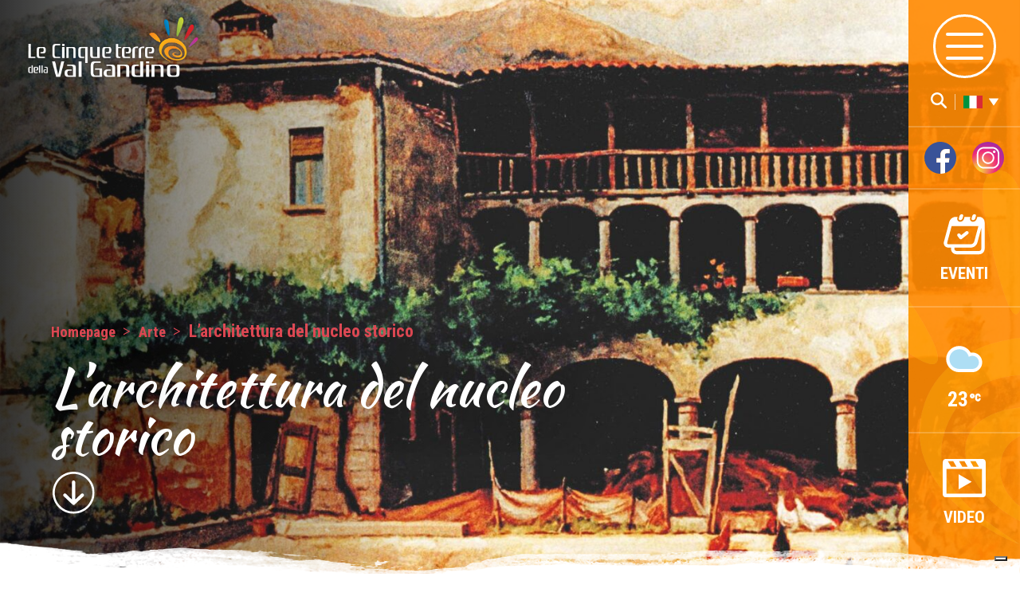

--- FILE ---
content_type: text/html; charset=UTF-8
request_url: https://www.lecinqueterredellavalgandino.it/arte/larchitettura-del-nucleo-storico/
body_size: 20223
content:
<!DOCTYPE html>
<html lang="it-IT" class="no-js">


<!---------------------------------------------------------------------------------------------------------------------------------------------------------------->


<!-- INCLUDE HEADER -->
<head>

	<meta charset="UTF-8">
	<meta name="viewport" content="width=device-width, initial-scale=1">
	<link rel="profile" href="http://gmpg.org/xfn/11">
		<script>(function(html){html.className = html.className.replace(/\bno-js\b/,'js')})(document.documentElement);</script>
<meta name='robots' content='index, follow, max-image-preview:large, max-snippet:-1, max-video-preview:-1' />

	<!-- This site is optimized with the Yoast SEO plugin v26.7 - https://yoast.com/wordpress/plugins/seo/ -->
	<title>L’architettura del nucleo storico - Le Cinque Terre della Val Gandino Eventi e info per il turista</title>
	<link rel="canonical" href="https://www.lecinqueterredellavalgandino.it/arte/larchitettura-del-nucleo-storico/" />
	<meta property="og:locale" content="it_IT" />
	<meta property="og:type" content="article" />
	<meta property="og:title" content="L’architettura del nucleo storico - Le Cinque Terre della Val Gandino Eventi e info per il turista" />
	<meta property="og:description" content="Un esempio di architettura residenziale: la casa Picinali &#8211; Franchina, già Scarpa Il centro storico di Barzizza è servito da una serie di viuzze che si dipartono da Piazza Duca d’Aosta. La via principale, un tempo chiamata Piöl (attuale via Milano), collega Gandino mentre le vie secondarie servono gli isolati del borgo. Vi sono poi &hellip; Leggi tutto &quot;L’architettura del nucleo storico&quot;" />
	<meta property="og:url" content="https://www.lecinqueterredellavalgandino.it/arte/larchitettura-del-nucleo-storico/" />
	<meta property="og:site_name" content="Le Cinque Terre della Val Gandino" />
	<meta property="article:publisher" content="https://www.facebook.com/cinqueterrevalgandino/" />
	<meta property="article:modified_time" content="2024-06-25T12:27:35+00:00" />
	<meta property="og:image" content="https://www.lecinqueterredellavalgandino.it/wp-content/uploads/2024/06/Architettura-del-nucleto-storico.jpg" />
	<meta property="og:image:width" content="1920" />
	<meta property="og:image:height" content="1399" />
	<meta property="og:image:type" content="image/jpeg" />
	<meta name="twitter:card" content="summary_large_image" />
	<meta name="twitter:label1" content="Tempo di lettura stimato" />
	<meta name="twitter:data1" content="5 minuti" />
	<script type="application/ld+json" class="yoast-schema-graph">{"@context":"https://schema.org","@graph":[{"@type":"WebPage","@id":"https://www.lecinqueterredellavalgandino.it/arte/larchitettura-del-nucleo-storico/","url":"https://www.lecinqueterredellavalgandino.it/arte/larchitettura-del-nucleo-storico/","name":"L’architettura del nucleo storico - Le Cinque Terre della Val Gandino Eventi e info per il turista","isPartOf":{"@id":"https://www.lecinqueterredellavalgandino.it/#website"},"primaryImageOfPage":{"@id":"https://www.lecinqueterredellavalgandino.it/arte/larchitettura-del-nucleo-storico/#primaryimage"},"image":{"@id":"https://www.lecinqueterredellavalgandino.it/arte/larchitettura-del-nucleo-storico/#primaryimage"},"thumbnailUrl":"https://www.lecinqueterredellavalgandino.it/wp-content/uploads/2024/06/Architettura-del-nucleto-storico.jpg","datePublished":"2024-06-10T07:31:55+00:00","dateModified":"2024-06-25T12:27:35+00:00","breadcrumb":{"@id":"https://www.lecinqueterredellavalgandino.it/arte/larchitettura-del-nucleo-storico/#breadcrumb"},"inLanguage":"it-IT","potentialAction":[{"@type":"ReadAction","target":["https://www.lecinqueterredellavalgandino.it/arte/larchitettura-del-nucleo-storico/"]}]},{"@type":"ImageObject","inLanguage":"it-IT","@id":"https://www.lecinqueterredellavalgandino.it/arte/larchitettura-del-nucleo-storico/#primaryimage","url":"https://www.lecinqueterredellavalgandino.it/wp-content/uploads/2024/06/Architettura-del-nucleto-storico.jpg","contentUrl":"https://www.lecinqueterredellavalgandino.it/wp-content/uploads/2024/06/Architettura-del-nucleto-storico.jpg","width":1920,"height":1399},{"@type":"BreadcrumbList","@id":"https://www.lecinqueterredellavalgandino.it/arte/larchitettura-del-nucleo-storico/#breadcrumb","itemListElement":[{"@type":"ListItem","position":1,"name":"Home","item":"https://www.lecinqueterredellavalgandino.it/"},{"@type":"ListItem","position":2,"name":"Arte","item":"https://www.lecinqueterredellavalgandino.it/arte-e-cultura/"},{"@type":"ListItem","position":3,"name":"L’architettura del nucleo storico"}]},{"@type":"WebSite","@id":"https://www.lecinqueterredellavalgandino.it/#website","url":"https://www.lecinqueterredellavalgandino.it/","name":"Le Cinque Terre della Val Gandino","description":"Eventi e info per il turista","publisher":{"@id":"https://www.lecinqueterredellavalgandino.it/#organization"},"potentialAction":[{"@type":"SearchAction","target":{"@type":"EntryPoint","urlTemplate":"https://www.lecinqueterredellavalgandino.it/?s={search_term_string}"},"query-input":{"@type":"PropertyValueSpecification","valueRequired":true,"valueName":"search_term_string"}}],"inLanguage":"it-IT"},{"@type":"Organization","@id":"https://www.lecinqueterredellavalgandino.it/#organization","name":"Le Cinque Terre della Val Gandino","url":"https://www.lecinqueterredellavalgandino.it/","logo":{"@type":"ImageObject","inLanguage":"it-IT","@id":"https://www.lecinqueterredellavalgandino.it/#/schema/logo/image/","url":"https://www.lecinqueterredellavalgandino.it/wp-content/uploads/2020/05/logo-1.png","contentUrl":"https://www.lecinqueterredellavalgandino.it/wp-content/uploads/2020/05/logo-1.png","width":1239,"height":437,"caption":"Le Cinque Terre della Val Gandino"},"image":{"@id":"https://www.lecinqueterredellavalgandino.it/#/schema/logo/image/"},"sameAs":["https://www.facebook.com/cinqueterrevalgandino/","http://instagram.com/lecinqueterredellavalgandino/"]}]}</script>
	<!-- / Yoast SEO plugin. -->


<link rel='dns-prefetch' href='//cdn.iubenda.com' />
<link rel='dns-prefetch' href='//fonts.googleapis.com' />
<link rel="alternate" type="application/rss+xml" title="Le Cinque Terre della Val Gandino &raquo; Feed" href="https://www.lecinqueterredellavalgandino.it/feed/" />
<link rel="alternate" type="application/rss+xml" title="Le Cinque Terre della Val Gandino &raquo; Feed dei commenti" href="https://www.lecinqueterredellavalgandino.it/comments/feed/" />
<link rel="alternate" title="oEmbed (JSON)" type="application/json+oembed" href="https://www.lecinqueterredellavalgandino.it/wp-json/oembed/1.0/embed?url=https%3A%2F%2Fwww.lecinqueterredellavalgandino.it%2Farte%2Flarchitettura-del-nucleo-storico%2F" />
<link rel="alternate" title="oEmbed (XML)" type="text/xml+oembed" href="https://www.lecinqueterredellavalgandino.it/wp-json/oembed/1.0/embed?url=https%3A%2F%2Fwww.lecinqueterredellavalgandino.it%2Farte%2Flarchitettura-del-nucleo-storico%2F&#038;format=xml" />
<style id='wp-img-auto-sizes-contain-inline-css' type='text/css'>
img:is([sizes=auto i],[sizes^="auto," i]){contain-intrinsic-size:3000px 1500px}
/*# sourceURL=wp-img-auto-sizes-contain-inline-css */
</style>
<link rel='stylesheet' id='style-maintenance-css' href='https://www.lecinqueterredellavalgandino.it/wp-content/plugins/wp-importer-customfields-pro/assets/css/style-maintenance.css?ver=6.9' type='text/css' media='all' />
<style id='wp-emoji-styles-inline-css' type='text/css'>

	img.wp-smiley, img.emoji {
		display: inline !important;
		border: none !important;
		box-shadow: none !important;
		height: 1em !important;
		width: 1em !important;
		margin: 0 0.07em !important;
		vertical-align: -0.1em !important;
		background: none !important;
		padding: 0 !important;
	}
/*# sourceURL=wp-emoji-styles-inline-css */
</style>
<style id='wp-block-library-inline-css' type='text/css'>
:root{--wp-block-synced-color:#7a00df;--wp-block-synced-color--rgb:122,0,223;--wp-bound-block-color:var(--wp-block-synced-color);--wp-editor-canvas-background:#ddd;--wp-admin-theme-color:#007cba;--wp-admin-theme-color--rgb:0,124,186;--wp-admin-theme-color-darker-10:#006ba1;--wp-admin-theme-color-darker-10--rgb:0,107,160.5;--wp-admin-theme-color-darker-20:#005a87;--wp-admin-theme-color-darker-20--rgb:0,90,135;--wp-admin-border-width-focus:2px}@media (min-resolution:192dpi){:root{--wp-admin-border-width-focus:1.5px}}.wp-element-button{cursor:pointer}:root .has-very-light-gray-background-color{background-color:#eee}:root .has-very-dark-gray-background-color{background-color:#313131}:root .has-very-light-gray-color{color:#eee}:root .has-very-dark-gray-color{color:#313131}:root .has-vivid-green-cyan-to-vivid-cyan-blue-gradient-background{background:linear-gradient(135deg,#00d084,#0693e3)}:root .has-purple-crush-gradient-background{background:linear-gradient(135deg,#34e2e4,#4721fb 50%,#ab1dfe)}:root .has-hazy-dawn-gradient-background{background:linear-gradient(135deg,#faaca8,#dad0ec)}:root .has-subdued-olive-gradient-background{background:linear-gradient(135deg,#fafae1,#67a671)}:root .has-atomic-cream-gradient-background{background:linear-gradient(135deg,#fdd79a,#004a59)}:root .has-nightshade-gradient-background{background:linear-gradient(135deg,#330968,#31cdcf)}:root .has-midnight-gradient-background{background:linear-gradient(135deg,#020381,#2874fc)}:root{--wp--preset--font-size--normal:16px;--wp--preset--font-size--huge:42px}.has-regular-font-size{font-size:1em}.has-larger-font-size{font-size:2.625em}.has-normal-font-size{font-size:var(--wp--preset--font-size--normal)}.has-huge-font-size{font-size:var(--wp--preset--font-size--huge)}.has-text-align-center{text-align:center}.has-text-align-left{text-align:left}.has-text-align-right{text-align:right}.has-fit-text{white-space:nowrap!important}#end-resizable-editor-section{display:none}.aligncenter{clear:both}.items-justified-left{justify-content:flex-start}.items-justified-center{justify-content:center}.items-justified-right{justify-content:flex-end}.items-justified-space-between{justify-content:space-between}.screen-reader-text{border:0;clip-path:inset(50%);height:1px;margin:-1px;overflow:hidden;padding:0;position:absolute;width:1px;word-wrap:normal!important}.screen-reader-text:focus{background-color:#ddd;clip-path:none;color:#444;display:block;font-size:1em;height:auto;left:5px;line-height:normal;padding:15px 23px 14px;text-decoration:none;top:5px;width:auto;z-index:100000}html :where(.has-border-color){border-style:solid}html :where([style*=border-top-color]){border-top-style:solid}html :where([style*=border-right-color]){border-right-style:solid}html :where([style*=border-bottom-color]){border-bottom-style:solid}html :where([style*=border-left-color]){border-left-style:solid}html :where([style*=border-width]){border-style:solid}html :where([style*=border-top-width]){border-top-style:solid}html :where([style*=border-right-width]){border-right-style:solid}html :where([style*=border-bottom-width]){border-bottom-style:solid}html :where([style*=border-left-width]){border-left-style:solid}html :where(img[class*=wp-image-]){height:auto;max-width:100%}:where(figure){margin:0 0 1em}html :where(.is-position-sticky){--wp-admin--admin-bar--position-offset:var(--wp-admin--admin-bar--height,0px)}@media screen and (max-width:600px){html :where(.is-position-sticky){--wp-admin--admin-bar--position-offset:0px}}

/*# sourceURL=wp-block-library-inline-css */
</style><style id='global-styles-inline-css' type='text/css'>
:root{--wp--preset--aspect-ratio--square: 1;--wp--preset--aspect-ratio--4-3: 4/3;--wp--preset--aspect-ratio--3-4: 3/4;--wp--preset--aspect-ratio--3-2: 3/2;--wp--preset--aspect-ratio--2-3: 2/3;--wp--preset--aspect-ratio--16-9: 16/9;--wp--preset--aspect-ratio--9-16: 9/16;--wp--preset--color--black: #000000;--wp--preset--color--cyan-bluish-gray: #abb8c3;--wp--preset--color--white: #ffffff;--wp--preset--color--pale-pink: #f78da7;--wp--preset--color--vivid-red: #cf2e2e;--wp--preset--color--luminous-vivid-orange: #ff6900;--wp--preset--color--luminous-vivid-amber: #fcb900;--wp--preset--color--light-green-cyan: #7bdcb5;--wp--preset--color--vivid-green-cyan: #00d084;--wp--preset--color--pale-cyan-blue: #8ed1fc;--wp--preset--color--vivid-cyan-blue: #0693e3;--wp--preset--color--vivid-purple: #9b51e0;--wp--preset--gradient--vivid-cyan-blue-to-vivid-purple: linear-gradient(135deg,rgb(6,147,227) 0%,rgb(155,81,224) 100%);--wp--preset--gradient--light-green-cyan-to-vivid-green-cyan: linear-gradient(135deg,rgb(122,220,180) 0%,rgb(0,208,130) 100%);--wp--preset--gradient--luminous-vivid-amber-to-luminous-vivid-orange: linear-gradient(135deg,rgb(252,185,0) 0%,rgb(255,105,0) 100%);--wp--preset--gradient--luminous-vivid-orange-to-vivid-red: linear-gradient(135deg,rgb(255,105,0) 0%,rgb(207,46,46) 100%);--wp--preset--gradient--very-light-gray-to-cyan-bluish-gray: linear-gradient(135deg,rgb(238,238,238) 0%,rgb(169,184,195) 100%);--wp--preset--gradient--cool-to-warm-spectrum: linear-gradient(135deg,rgb(74,234,220) 0%,rgb(151,120,209) 20%,rgb(207,42,186) 40%,rgb(238,44,130) 60%,rgb(251,105,98) 80%,rgb(254,248,76) 100%);--wp--preset--gradient--blush-light-purple: linear-gradient(135deg,rgb(255,206,236) 0%,rgb(152,150,240) 100%);--wp--preset--gradient--blush-bordeaux: linear-gradient(135deg,rgb(254,205,165) 0%,rgb(254,45,45) 50%,rgb(107,0,62) 100%);--wp--preset--gradient--luminous-dusk: linear-gradient(135deg,rgb(255,203,112) 0%,rgb(199,81,192) 50%,rgb(65,88,208) 100%);--wp--preset--gradient--pale-ocean: linear-gradient(135deg,rgb(255,245,203) 0%,rgb(182,227,212) 50%,rgb(51,167,181) 100%);--wp--preset--gradient--electric-grass: linear-gradient(135deg,rgb(202,248,128) 0%,rgb(113,206,126) 100%);--wp--preset--gradient--midnight: linear-gradient(135deg,rgb(2,3,129) 0%,rgb(40,116,252) 100%);--wp--preset--font-size--small: 13px;--wp--preset--font-size--medium: 20px;--wp--preset--font-size--large: 36px;--wp--preset--font-size--x-large: 42px;--wp--preset--spacing--20: 0.44rem;--wp--preset--spacing--30: 0.67rem;--wp--preset--spacing--40: 1rem;--wp--preset--spacing--50: 1.5rem;--wp--preset--spacing--60: 2.25rem;--wp--preset--spacing--70: 3.38rem;--wp--preset--spacing--80: 5.06rem;--wp--preset--shadow--natural: 6px 6px 9px rgba(0, 0, 0, 0.2);--wp--preset--shadow--deep: 12px 12px 50px rgba(0, 0, 0, 0.4);--wp--preset--shadow--sharp: 6px 6px 0px rgba(0, 0, 0, 0.2);--wp--preset--shadow--outlined: 6px 6px 0px -3px rgb(255, 255, 255), 6px 6px rgb(0, 0, 0);--wp--preset--shadow--crisp: 6px 6px 0px rgb(0, 0, 0);}:where(.is-layout-flex){gap: 0.5em;}:where(.is-layout-grid){gap: 0.5em;}body .is-layout-flex{display: flex;}.is-layout-flex{flex-wrap: wrap;align-items: center;}.is-layout-flex > :is(*, div){margin: 0;}body .is-layout-grid{display: grid;}.is-layout-grid > :is(*, div){margin: 0;}:where(.wp-block-columns.is-layout-flex){gap: 2em;}:where(.wp-block-columns.is-layout-grid){gap: 2em;}:where(.wp-block-post-template.is-layout-flex){gap: 1.25em;}:where(.wp-block-post-template.is-layout-grid){gap: 1.25em;}.has-black-color{color: var(--wp--preset--color--black) !important;}.has-cyan-bluish-gray-color{color: var(--wp--preset--color--cyan-bluish-gray) !important;}.has-white-color{color: var(--wp--preset--color--white) !important;}.has-pale-pink-color{color: var(--wp--preset--color--pale-pink) !important;}.has-vivid-red-color{color: var(--wp--preset--color--vivid-red) !important;}.has-luminous-vivid-orange-color{color: var(--wp--preset--color--luminous-vivid-orange) !important;}.has-luminous-vivid-amber-color{color: var(--wp--preset--color--luminous-vivid-amber) !important;}.has-light-green-cyan-color{color: var(--wp--preset--color--light-green-cyan) !important;}.has-vivid-green-cyan-color{color: var(--wp--preset--color--vivid-green-cyan) !important;}.has-pale-cyan-blue-color{color: var(--wp--preset--color--pale-cyan-blue) !important;}.has-vivid-cyan-blue-color{color: var(--wp--preset--color--vivid-cyan-blue) !important;}.has-vivid-purple-color{color: var(--wp--preset--color--vivid-purple) !important;}.has-black-background-color{background-color: var(--wp--preset--color--black) !important;}.has-cyan-bluish-gray-background-color{background-color: var(--wp--preset--color--cyan-bluish-gray) !important;}.has-white-background-color{background-color: var(--wp--preset--color--white) !important;}.has-pale-pink-background-color{background-color: var(--wp--preset--color--pale-pink) !important;}.has-vivid-red-background-color{background-color: var(--wp--preset--color--vivid-red) !important;}.has-luminous-vivid-orange-background-color{background-color: var(--wp--preset--color--luminous-vivid-orange) !important;}.has-luminous-vivid-amber-background-color{background-color: var(--wp--preset--color--luminous-vivid-amber) !important;}.has-light-green-cyan-background-color{background-color: var(--wp--preset--color--light-green-cyan) !important;}.has-vivid-green-cyan-background-color{background-color: var(--wp--preset--color--vivid-green-cyan) !important;}.has-pale-cyan-blue-background-color{background-color: var(--wp--preset--color--pale-cyan-blue) !important;}.has-vivid-cyan-blue-background-color{background-color: var(--wp--preset--color--vivid-cyan-blue) !important;}.has-vivid-purple-background-color{background-color: var(--wp--preset--color--vivid-purple) !important;}.has-black-border-color{border-color: var(--wp--preset--color--black) !important;}.has-cyan-bluish-gray-border-color{border-color: var(--wp--preset--color--cyan-bluish-gray) !important;}.has-white-border-color{border-color: var(--wp--preset--color--white) !important;}.has-pale-pink-border-color{border-color: var(--wp--preset--color--pale-pink) !important;}.has-vivid-red-border-color{border-color: var(--wp--preset--color--vivid-red) !important;}.has-luminous-vivid-orange-border-color{border-color: var(--wp--preset--color--luminous-vivid-orange) !important;}.has-luminous-vivid-amber-border-color{border-color: var(--wp--preset--color--luminous-vivid-amber) !important;}.has-light-green-cyan-border-color{border-color: var(--wp--preset--color--light-green-cyan) !important;}.has-vivid-green-cyan-border-color{border-color: var(--wp--preset--color--vivid-green-cyan) !important;}.has-pale-cyan-blue-border-color{border-color: var(--wp--preset--color--pale-cyan-blue) !important;}.has-vivid-cyan-blue-border-color{border-color: var(--wp--preset--color--vivid-cyan-blue) !important;}.has-vivid-purple-border-color{border-color: var(--wp--preset--color--vivid-purple) !important;}.has-vivid-cyan-blue-to-vivid-purple-gradient-background{background: var(--wp--preset--gradient--vivid-cyan-blue-to-vivid-purple) !important;}.has-light-green-cyan-to-vivid-green-cyan-gradient-background{background: var(--wp--preset--gradient--light-green-cyan-to-vivid-green-cyan) !important;}.has-luminous-vivid-amber-to-luminous-vivid-orange-gradient-background{background: var(--wp--preset--gradient--luminous-vivid-amber-to-luminous-vivid-orange) !important;}.has-luminous-vivid-orange-to-vivid-red-gradient-background{background: var(--wp--preset--gradient--luminous-vivid-orange-to-vivid-red) !important;}.has-very-light-gray-to-cyan-bluish-gray-gradient-background{background: var(--wp--preset--gradient--very-light-gray-to-cyan-bluish-gray) !important;}.has-cool-to-warm-spectrum-gradient-background{background: var(--wp--preset--gradient--cool-to-warm-spectrum) !important;}.has-blush-light-purple-gradient-background{background: var(--wp--preset--gradient--blush-light-purple) !important;}.has-blush-bordeaux-gradient-background{background: var(--wp--preset--gradient--blush-bordeaux) !important;}.has-luminous-dusk-gradient-background{background: var(--wp--preset--gradient--luminous-dusk) !important;}.has-pale-ocean-gradient-background{background: var(--wp--preset--gradient--pale-ocean) !important;}.has-electric-grass-gradient-background{background: var(--wp--preset--gradient--electric-grass) !important;}.has-midnight-gradient-background{background: var(--wp--preset--gradient--midnight) !important;}.has-small-font-size{font-size: var(--wp--preset--font-size--small) !important;}.has-medium-font-size{font-size: var(--wp--preset--font-size--medium) !important;}.has-large-font-size{font-size: var(--wp--preset--font-size--large) !important;}.has-x-large-font-size{font-size: var(--wp--preset--font-size--x-large) !important;}
/*# sourceURL=global-styles-inline-css */
</style>

<style id='classic-theme-styles-inline-css' type='text/css'>
/*! This file is auto-generated */
.wp-block-button__link{color:#fff;background-color:#32373c;border-radius:9999px;box-shadow:none;text-decoration:none;padding:calc(.667em + 2px) calc(1.333em + 2px);font-size:1.125em}.wp-block-file__button{background:#32373c;color:#fff;text-decoration:none}
/*# sourceURL=/wp-includes/css/classic-themes.min.css */
</style>
<link rel='stylesheet' id='wpmf-gallery-popup-style-css' href='https://www.lecinqueterredellavalgandino.it/wp-content/plugins/wp-media-folder/assets/css/display-gallery/magnific-popup.css?ver=0.9.9' type='text/css' media='all' />
<link rel='stylesheet' id='wpcloudy-css' href='https://www.lecinqueterredellavalgandino.it/wp-content/plugins/wp-cloudy/css/wpcloudy.min.css?ver=6.9' type='text/css' media='all' />
<link rel='stylesheet' id='cff-css' href='https://www.lecinqueterredellavalgandino.it/wp-content/plugins/custom-facebook-feed-pro/assets/css/cff-style.min.css?ver=4.7.3' type='text/css' media='all' />
<link rel='stylesheet' id='search-filter-plugin-styles-css' href='https://www.lecinqueterredellavalgandino.it/wp-content/plugins/search-filter-pro/public/assets/css/search-filter.min.css?ver=2.5.21' type='text/css' media='all' />
<link rel='stylesheet' id='twentysixteen-fonts-css' href='https://fonts.googleapis.com/css?family=Merriweather%3A400%2C700%2C900%2C400italic%2C700italic%2C900italic%7CMontserrat%3A400%2C700%7CInconsolata%3A400&#038;subset=latin%2Clatin-ext' type='text/css' media='all' />
<link rel='stylesheet' id='twentysixteen-style-css' href='https://www.lecinqueterredellavalgandino.it/wp-content/themes/cinqueterrevalgandino/style.css?ver=6.9' type='text/css' media='all' />

<script  type="text/javascript" class=" _iub_cs_skip" type="text/javascript" id="iubenda-head-inline-scripts-0">
/* <![CDATA[ */

var _iub = _iub || [];
_iub.csConfiguration = {"invalidateConsentWithoutLog":true,"lang":"it","siteId":1010900,"consentOnContinuedBrowsing":false,"perPurposeConsent":true,"enableTcf":true,"googleAdditionalConsentMode":true,"cookiePolicyId":42487367, "banner":{ "acceptButtonDisplay":true,"customizeButtonDisplay":true,"acceptButtonColor":"#0073CE","acceptButtonCaptionColor":"white","customizeButtonColor":"#DADADA","customizeButtonCaptionColor":"#4D4D4D","position":"float-top-center","textColor":"black","backgroundColor":"white","explicitWithdrawal":true,"rejectButtonDisplay":true,"rejectButtonColor":"#0073CE","rejectButtonCaptionColor":"white","listPurposes":true }};

//# sourceURL=iubenda-head-inline-scripts-0
/* ]]> */
</script>
<script  type="text/javascript" class=" _iub_cs_skip" type="text/javascript" src="//cdn.iubenda.com/cs/tcf/stub-v2.js?ver=3.12.5" id="iubenda-head-scripts-0-js"></script>
<script  type="text/javascript" charset="UTF-8" async="" class=" _iub_cs_skip" type="text/javascript" src="//cdn.iubenda.com/cs/iubenda_cs.js?ver=3.12.5" id="iubenda-head-scripts-1-js"></script>
<script type="text/javascript" src="https://www.lecinqueterredellavalgandino.it/wp-includes/js/jquery/jquery.min.js?ver=3.7.1" id="jquery-core-js"></script>
<script type="text/javascript" src="https://www.lecinqueterredellavalgandino.it/wp-includes/js/jquery/jquery-migrate.min.js?ver=3.4.1" id="jquery-migrate-js"></script>
<script type="text/javascript" id="search-filter-plugin-build-js-extra">
/* <![CDATA[ */
var SF_LDATA = {"ajax_url":"https://www.lecinqueterredellavalgandino.it/wp-admin/admin-ajax.php","home_url":"https://www.lecinqueterredellavalgandino.it/","extensions":[]};
//# sourceURL=search-filter-plugin-build-js-extra
/* ]]> */
</script>
<script type="text/javascript" src="https://www.lecinqueterredellavalgandino.it/wp-content/plugins/search-filter-pro/public/assets/js/search-filter-build.min.js?ver=2.5.21" id="search-filter-plugin-build-js"></script>
<script type="text/javascript" src="https://www.lecinqueterredellavalgandino.it/wp-content/plugins/search-filter-pro/public/assets/js/chosen.jquery.min.js?ver=2.5.21" id="search-filter-plugin-chosen-js"></script>
<link rel="https://api.w.org/" href="https://www.lecinqueterredellavalgandino.it/wp-json/" /><link rel="EditURI" type="application/rsd+xml" title="RSD" href="https://www.lecinqueterredellavalgandino.it/xmlrpc.php?rsd" />
<meta name="generator" content="WordPress 6.9" />
<link rel='shortlink' href='https://www.lecinqueterredellavalgandino.it/?p=3393' />
<!-- Custom Facebook Feed JS vars -->
<script type="text/javascript">
var cffsiteurl = "https://www.lecinqueterredellavalgandino.it/wp-content/plugins";
var cffajaxurl = "https://www.lecinqueterredellavalgandino.it/wp-admin/admin-ajax.php";


var cfflinkhashtags = "false";
</script>
<link rel="icon" href="https://www.lecinqueterredellavalgandino.it/wp-content/uploads/2019/03/cropped-favicon-32x32.png" sizes="32x32" />
<link rel="icon" href="https://www.lecinqueterredellavalgandino.it/wp-content/uploads/2019/03/cropped-favicon-192x192.png" sizes="192x192" />
<link rel="apple-touch-icon" href="https://www.lecinqueterredellavalgandino.it/wp-content/uploads/2019/03/cropped-favicon-180x180.png" />
<meta name="msapplication-TileImage" content="https://www.lecinqueterredellavalgandino.it/wp-content/uploads/2019/03/cropped-favicon-270x270.png" />

	<!-- OWL CAROUSEL -->
    <link rel="stylesheet" type="text/css" href="https://www.lecinqueterredellavalgandino.it/wp-content/themes/cinqueterrevalgandino/add-on/owl-carousel/assets/owl.carousel.css">

    <script type="text/javascript" src="https://www.lecinqueterredellavalgandino.it/wp-content/themes/cinqueterrevalgandino/add-on/owl-carousel/owl.carousel.min.js"></script>

    <!-- LIGHT CAROUSEL ( OWL ALT )
    <link rel="stylesheet" type="text/css" href="/add-on/lightslider.css">
    <script type="text/javascript" src="/add-on/lightslider.js"></script>-->

    <!-- FRESCO LIGHTBOX ( IMG ) -->
    <link rel="stylesheet" type="text/css" href="https://www.lecinqueterredellavalgandino.it/wp-content/themes/cinqueterrevalgandino/add-on/fresco/fresco.css">
    <script type="text/javascript" src="https://www.lecinqueterredellavalgandino.it/wp-content/themes/cinqueterrevalgandino/add-on/fresco/fresco.js"></script>

    <!-- LITY LIGHTBOX ( VIDEO ) -->
    <link rel="stylesheet" type="text/css" href="https://www.lecinqueterredellavalgandino.it/wp-content/themes/cinqueterrevalgandino/add-on/lity//lity.min.css">
    <script type="text/javascript" src="https://www.lecinqueterredellavalgandino.it/wp-content/themes/cinqueterrevalgandino/add-on/lity/lity.min.js"></script>

    <!-- STICKY -->
    <!--script type="text/javascript" src="/js/jquery.sticky-kit.min.js"></script-->

    <!-- FONTASTIC -->
    <!--link href="https://file.myfontastic.com/9Twn8WJGzuQZEBAQTiJg9j/icons.css" rel="stylesheet"-->

    <!-- MULTISERVE -->
    <script type="text/javascript" src="https://www.lecinqueterredellavalgandino.it/wp-content/themes/cinqueterrevalgandino/js/bkg-sizer.js"></script>

    <!-- ANIMATE & HOVER -->
    <link rel="stylesheet" type="text/css" href="https://www.lecinqueterredellavalgandino.it/wp-content/themes/cinqueterrevalgandino/css/hover.css">
    <link rel="stylesheet" type="text/css" href="https://www.lecinqueterredellavalgandino.it/wp-content/themes/cinqueterrevalgandino/css/animate.css">

    <!-- HAMBURGER -->
    <link rel="stylesheet" type="text/css" href="https://www.lecinqueterredellavalgandino.it/wp-content/themes/cinqueterrevalgandino/css/hamburgers.css">

    <!-- FONTS -->
        <link rel="preconnect" href="https://fonts.googleapis.com">
    <link rel="preconnect" href="https://fonts.gstatic.com" crossorigin>
    <link href="https://fonts.googleapis.com/css2?family=Kaushan+Script&family=Roboto+Condensed:wght@300;400;700&display=swap" rel="stylesheet">

    <!-- CSS -->
    <link rel="stylesheet" type="text/css" href="https://www.lecinqueterredellavalgandino.it/wp-content/themes/cinqueterrevalgandino/css/mickey.css?ver=3">
    <link rel="stylesheet" type="text/css" href="https://www.lecinqueterredellavalgandino.it/wp-content/themes/cinqueterrevalgandino/css/layout.css?ver=4">
    <link rel="stylesheet" type="text/css" href="https://www.lecinqueterredellavalgandino.it/wp-content/themes/cinqueterrevalgandino/css/responsive.css?ver=3">

    <!-- JS -->
	<script type="text/javascript" src="https://www.lecinqueterredellavalgandino.it/wp-content/themes/cinqueterrevalgandino/js/custom.js?ver=2.5"></script>

    <!-- Google Tag Manager -->
    <script>(function(w,d,s,l,i){w[l]=w[l]||[];w[l].push({'gtm.start':
    new Date().getTime(),event:'gtm.js'});var f=d.getElementsByTagName(s)[0],
    j=d.createElement(s),dl=l!='dataLayer'?'&l='+l:'';j.async=true;j.src=
    'https://www.googletagmanager.com/gtm.js?id='+i+dl;f.parentNode.insertBefore(j,f);
    })(window,document,'script','dataLayer','GTM-NVRKJ8H');</script>
    <!-- End Google Tag Manager -->

<link rel='stylesheet' id='wpcloudy-anim-css' href='https://www.lecinqueterredellavalgandino.it/wp-content/plugins/wp-cloudy/css/wpcloudy-anim.min.css?ver=6.9' type='text/css' media='all' />
<link rel='stylesheet' id='wpforms-classic-full-css' href='https://www.lecinqueterredellavalgandino.it/wp-content/plugins/wpforms/assets/css/frontend/classic/wpforms-full.min.css?ver=1.9.6.1' type='text/css' media='all' />
</head>


<!---------------------------------------------------------------------------------------------------------------------------------------------------------------->




<!-- BODY INIT. -->

<body>

<!-- Google Tag Manager (noscript) -->
<noscript><iframe src="https://www.googletagmanager.com/ns.html?id=GTM-NVRKJ8H"
height="0" width="0" style="display:none;visibility:hidden"></iframe></noscript>
<!-- End Google Tag Manager (noscript) -->


<!-- HEADER CONTAINER -->

<header data-rocket-location-hash="08180d7b0db41bada17cf53859e62594" class="head_container">


    <!-- Logo -->
            <div data-rocket-location-hash="5d139b2957e062c8ba86425833405207" class="head_sx">
            <a href="https://www.lecinqueterredellavalgandino.it" class="head_logo">
                <img src="https://www.lecinqueterredellavalgandino.it/wp-content/themes/cinqueterrevalgandino/images/png/logo.png">
            </a>
        </div>
    

    <!-- Search + Hamburger -->
    <div data-rocket-location-hash="d00c0bfdbcd1fbdc72a71c0fe2e1dc7c" class="head_dx">
        <div data-rocket-location-hash="f0a198dd1356d921d10e9c0b48d05f17" class="head_hamburger">
            <a class="hamburger hamburger--spin-r" type="button">
                <span class="hamburger-box">
                    <span class="hamburger-inner"></span>
                </span>
            </a>
        </div>
        <div data-rocket-location-hash="76eb6c00ef01c4c905fcff8cdb2fe8a0" class="head_search">
            <a id="search_ico"><img src="https://www.lecinqueterredellavalgandino.it/wp-content/themes/cinqueterrevalgandino/images/svg/search.svg"></a>
            <div class="vert_line"></div>
            <div class="language">



                

                    <div id="language_list">

                    	
                                                     <div class="current_lang" style="background-image: url(https://www.lecinqueterredellavalgandino.it/wp-content/themes/cinqueterrevalgandino/images/flags/italy.png);"></div>
                                            </div>
                    <ul>
                        
                        <li><a href="it" >
                        <img src="https://www.lecinqueterredellavalgandino.it/wp-content/themes/cinqueterrevalgandino/images/flags/italy.png" alt="it"> </a></li>
                        <li><a href="welcome" ><img src="https://www.lecinqueterredellavalgandino.it/wp-content/themes/cinqueterrevalgandino/images/flags/uk.png" /></a></li>
                        <li><a href="fr" ><img src="https://www.lecinqueterredellavalgandino.it/wp-content/themes/cinqueterrevalgandino/images/flags/france.png" /></a></li>
                        <li><a href="de" ><img src="https://www.lecinqueterredellavalgandino.it/wp-content/themes/cinqueterrevalgandino/images/flags/germany.png" /></a></li>
                        <li><a href="es" ><img src="https://www.lecinqueterredellavalgandino.it/wp-content/themes/cinqueterrevalgandino/images/flags/spain.png" /></a></li>
                        <li><a href="ru" ><img src="https://www.lecinqueterredellavalgandino.it/wp-content/themes/cinqueterrevalgandino/images/flags/russia.png" /></a></li>
                        <li><a href="zh" ><img src="https://www.lecinqueterredellavalgandino.it/wp-content/themes/cinqueterrevalgandino/images/flags/china.png" /></a></li>
                        <li><a href="ar" ><img src="https://www.lecinqueterredellavalgandino.it/wp-content/themes/cinqueterrevalgandino/images/flags/arabia.png" /></a></li>
                    </ul>
                    <script type="text/javascript">
                        jQuery('.language').click(function(){
                            jQuery('.language ul').slideToggle('fast');
                            jQuery('.language').toggleClass('lang_open');
                            jQuery('.s1_sidebar_i').fadeToggle('fast');
                        });
                    </script>
                
           </div>
            <div data-rocket-location-hash="651f4f30ff8c7ac52909c6833a29a4ce" class="clr"></div>
        </div>
        <div data-rocket-location-hash="5dc83831dd6a9ae924a74ec290e46391" class="clr"></div>
    </div>


    <!-- Menu -->
    <div data-rocket-location-hash="8c0c2a24af45020ca8533f31c1729368" class="overlay_menu">
        <div data-rocket-location-hash="c1ed6e5f82b583ee48687f79583dc67f" class="overlay_menu_i">

        	<div class="menu_sx">
        		<!--p id="menu_slogan"></p-->
        		<p>Seguici sui social:</p>
        		<ul id="menu_social">
	                <li><a href="https://www.facebook.com/cinqueterrevalgandino/" title="Vedi la pagina Facebook" rel="noopener noreferrer" target="_blank">
	                    <img src="https://www.lecinqueterredellavalgandino.it/wp-content/themes/cinqueterrevalgandino/images/svg/facebook.svg" />
	                </a></li>
	                <li>
                        <a href="https://www.instagram.com/lecinqueterredellavalgandino/" title="Vedi il profilo Instagram" rel="noopener noreferrer" target="_blank">
	                       <img src="https://www.lecinqueterredellavalgandino.it/wp-content/themes/cinqueterrevalgandino/images/svg/instagram.svg" />
	                   </a>
                   </li>
	            </ul>
	            <div data-rocket-location-hash="dd7a9a82de82c0131c35f73f8ce6c0ba" class="clr"></div>
        	</div>

        	<div class="menu_dx">
	            <div class="menu-menu-container"><ul id="menu-menu" class="menu"><li id="menu-item-1900" class="menu-item menu-item-type-post_type menu-item-object-page menu-item-home menu-item-1900"><a href="https://www.lecinqueterredellavalgandino.it/">Homepage</a></li>
<li id="menu-item-1899" class="menu-item menu-item-type-post_type menu-item-object-page menu-item-1899"><a href="https://www.lecinqueterredellavalgandino.it/eventi/">Eventi</a></li>
<li id="menu-item-1992" class="menu-item menu-item-type-post_type_archive menu-item-object-sapori menu-item-1992"><a href="https://www.lecinqueterredellavalgandino.it/sapori/">Sapori</a></li>
<li id="menu-item-1990" class="menu-item menu-item-type-post_type_archive menu-item-object-arte menu-item-1990"><a href="https://www.lecinqueterredellavalgandino.it/arte-e-cultura/">Arte e Cultura</a></li>
<li id="menu-item-2026" class="menu-item menu-item-type-post_type_archive menu-item-object-musei menu-item-2026"><a href="https://www.lecinqueterredellavalgandino.it/musei/">Musei</a></li>
<li id="menu-item-1989" class="menu-item menu-item-type-post_type_archive menu-item-object-sport menu-item-1989"><a href="https://www.lecinqueterredellavalgandino.it/sport/">Sport e Natura</a></li>
<li id="menu-item-1993" class="menu-item menu-item-type-post_type_archive menu-item-object-servizi_utili menu-item-1993"><a href="https://www.lecinqueterredellavalgandino.it/servizi/">Servizi e Negozi</a></li>
<li id="menu-item-1994" class="menu-item menu-item-type-post_type_archive menu-item-object-tradizioni menu-item-1994"><a href="https://www.lecinqueterredellavalgandino.it/tradizioni/">Tesori e Tradizioni</a></li>
<li id="menu-item-1991" class="menu-item menu-item-type-post_type_archive menu-item-object-territorio menu-item-1991"><a href="https://www.lecinqueterredellavalgandino.it/paesi/">Paesi e Territorio</a></li>
<li id="menu-item-3492" class="menu-item menu-item-type-post_type menu-item-object-page menu-item-3492"><a href="https://www.lecinqueterredellavalgandino.it/infopoint-monte-farno/">Infopoint Monte Farno</a></li>
</ul></div>	            <div data-rocket-location-hash="520645faa00fb955e014f4d18ad37416" class="clr"></div>
	        </div>

            <div data-rocket-location-hash="2af76b3092475e61b524e7666e43f288" class="clr"></div>
        </div>
    </div>


    <!-- Search -->
    <div data-rocket-location-hash="ca66b058857c246b1c2273d44e08db74" class="overlay_search">
        <div data-rocket-location-hash="ba79b5058c3e5d46a4ef8f602328a0ea" class="overlay_search_i">
            <div class="search_bar">
<form role="search" method="get" class="search-form" action="https://www.lecinqueterredellavalgandino.it/">
	<label>
		<span class="screen-reader-text">Cerca:</span>
		<input type="search" class="search-field" placeholder="Cerca &hellip;" value="" name="s" title="Cerca:" />
	</label>
	<button type="submit" class="search-submit"><span class="screen-reader-text">Cerca</span></button>
</form>
</div>
        </div>
    </div>


    <!-- Preloader -->
    

    <div class="clr"></div>
</header>

<!-- END || HEADER CONTAINER -->





<!---------------------------------------------------------------------------------------------------------------------------------------------------------------->


<!-- SCRIPT HEADER -->

<script>


    jQuery(document).ready(function($){

        // RESIZE OVERLAY
        function resize(){
            jQuery('.overlay_menu').height(jQuery(window).height());
            //jQuery('.overlay_menu_i').css({'padding-top' : jQuery('.head_container').height()});
        }
        jQuery(window).resize(function(){resize()});
        resize();

        var menu_open = false;
        var search_open = false;



        // OPEN MENU
        jQuery('.hamburger').click(function(){

            if(menu_open){

                jQuery(".hamburger").removeClass("is-active");
                setTimeout(function(){jQuery(".hamburger").removeClass("fixed");}, 250);
                jQuery('.overlay_menu').fadeOut("fast");
                if(jQuery(window).width() > 1024) {
                    jQuery('.head_sx').removeClass('head_sx_active');
                } else {
                    jQuery('.head_sx').removeClass('head_sx_active');
                }
                jQuery('.scrll').fadeIn("fast");
                jQuery('.s1_title').fadeIn('fast');
                jQuery('.s1_sidebar').fadeIn('fast');
                menu_open = false;

                if(search_open || menu_open){}
                else{jQuery('.menu_background').removeClass('menu_background_active');}

            } else{

                jQuery(".hamburger").addClass("is-active");
                setTimeout(function(){jQuery(".hamburger").addClass("fixed");}, 250);
                jQuery('.overlay_menu').fadeIn("fast");
                if(jQuery(window).width() > 1024) {
                    jQuery('.head_sx').addClass('head_sx_active');
                } else {
                    jQuery('.head_sx').removeClass('head_sx_active');
                }
                jQuery('.menu_background').addClass('menu_background_active');
                jQuery('.scrll').fadeOut("fast");
                jQuery('.s1_title').fadeOut('fast');
                jQuery('.s1_sidebar').fadeOut('fast');

                //rimuovo search
                jQuery('.overlay_search').fadeOut("fast");
                search_open = false;

                menu_open = true;

            }

        });




        // OPEN SEARCH
        jQuery('#search_ico').click(function(){

            if(search_open){

                jQuery('.overlay_search').fadeOut("fast");
                jQuery('.scrll').fadeIn("fast");
                jQuery('.s1_title').fadeIn('fast');
                jQuery('.s1_sidebar').fadeIn('fast');
                search_open = false;

                if(search_open || menu_open){}
                else{
                    jQuery('.menu_background').removeClass('menu_background_active');
                    jQuery(".hamburger").removeClass("is-active");
                    setTimeout(function(){jQuery(".hamburger").removeClass("fixed");}, 250);
                }

            } else{

                jQuery('.overlay_search').fadeIn("fast");
                jQuery('.scrll').fadeOut("fast");
                jQuery('.s1_title').fadeOut('fast');
                jQuery('.s1_sidebar').fadeOut('fast');
                jQuery('.menu_background').addClass('menu_background_active');

                //rimuovo menu
                jQuery('.overlay_menu').fadeOut("fast");
                 if(jQuery(window).width() > 1024) {
                    jQuery('.head_sx').removeClass('head_sx_active');
                } else {
                    jQuery('.head_sx').removeClass('head_sx_active');
                }
                jQuery(".hamburger").removeClass("is-active");
                setTimeout(function(){jQuery(".hamburger").removeClass("fixed");}, 250);
                menu_open = false;

                search_open = true;

            }

        });




    });


</script>

<!-- END || SCRIPT HEADER -->

<!---------------------------------------------------------------------------------------------------------------------------------------------------------------->




            
           
            
                        
            
            <!-- MAIN CONTAINER -->
            
            <div data-rocket-location-hash="7ba0e6f7bf41207d1ca5e2d015da915b" class="main_container">
            
            
            
            
                <!-- SECTION 1 -->
                <section data-rocket-location-hash="3779790ac033f61f85bc013af59bc41d" class="s1 arte" id="s1_single">
                    <div data-rocket-location-hash="be2fa6a3521104e7bc72a2978d1c159a" class="s1_i">
            
            
                        <!-- Background -->
                        <div class="s1_background">
                            <div class="s1_background_i multi_bkg" id="single_bkg"
                            data-multi-serve-bkg-thumbnail="https://www.lecinqueterredellavalgandino.it/wp-content/uploads/2024/06/Architettura-del-nucleto-storico-988x720.jpg"
                            data-multi-serve-bkg-medium="https://www.lecinqueterredellavalgandino.it/wp-content/uploads/2024/06/Architettura-del-nucleto-storico-988x720.jpg"
                            data-multi-serve-bkg-large="https://www.lecinqueterredellavalgandino.it/wp-content/uploads/2024/06/Architettura-del-nucleto-storico-1482x1080.jpg">
                            </div>
                            <div class="s1_shade"></div>
                            <div class="clr"></div>
                        </div>
                        
            
                        <!-- Title -->
                        <div class="s1_title">
                            <ul id="breadcrumbs" class="breadcrumbs"><li class="item-home"><a class="bread-link bread-home" href="https://www.lecinqueterredellavalgandino.it" title="Homepage">Homepage</a></li><li class="separator separator-home"> &gt; </li><li class="item-cat item-custom-post-type-arte"><a class="bread-cat bread-custom-post-type-arte" href="https://www.lecinqueterredellavalgandino.it/arte-e-cultura/" title="Arte">Arte</a></li><li class="separator"> &gt; </li><li class="item-current item-3393"><strong class="bread-current bread-3393" title="L’architettura del nucleo storico">L’architettura del nucleo storico</strong></li></ul>                            <h1>L’architettura del nucleo storico</h1>
                        </div>
            
            
                        <!-- Scroll -->
                        <a class="scrll giu">
    <img src="https://www.lecinqueterredellavalgandino.it/wp-content/themes/cinqueterrevalgandino/images/svg/scroll.svg" alt="scroll.svg" style="width: 100%;" />
</a>
            
            
                        <!-- Sidebar -->
                        
<div class="s1_sidebar">
    <div class="s1_sidebar_i">

        <!-- Social -->
        <div class="head_block head_social">
            <ul>
                <li>
                    <a href="https://www.facebook.com/cinqueterrevalgandino/" title="Visita la pagina Facebook" rel="noopener noreferrer" target="_blank">
                        <img src="https://www.lecinqueterredellavalgandino.it/wp-content/themes/cinqueterrevalgandino/images/svg/facebook.svg" alt="facebook.svg" />
                    </a>
                </li>
                <li>
                    <a href="https://www.instagram.com/lecinqueterredellavalgandino/" title="Visita il profilo Instagram" rel="noopener noreferrer" target="_blank">
                        <img src="https://www.lecinqueterredellavalgandino.it/wp-content/themes/cinqueterrevalgandino/images/svg/instagram.svg" alt="instagram.svg" />
                    </a>
                </li>
            </ul>
        </div>

        <!-- Eventi -->
        <a href="https://www.lecinqueterredellavalgandino.it/eventi/" title="Eventi" class="head_block head_eventi">
            <div class="head_block_i">
                <img src="https://www.lecinqueterredellavalgandino.it/wp-content/themes/cinqueterrevalgandino/images/svg/eventi.svg" alt="eventi.svg">
                <p>Eventi</p>
            </div>
        </a>

        <!-- Meteo -->
        <div class="head_block head_meteo">
            <div class="head_block_i">
                <div class="meteo">
                    <div id="wpc-weather-id-1886" class="wpc-weather-id" data-id="1886" data-post-id="3393" data-map="" data-detect-geolocation="" data-manual-geolocation="" data-wpc-lat="" data-wpc-lon="" data-wpc-city-id="" data-wpc-city-name="" data-custom-font=""></div>                    <div class="clr"></div>
                </div>
            </div>
        </div>

        <!-- Webcam -->
        <a href="https://www.lecinqueterredellavalgandino.it/video/" title="Video" class="head_block head_webcam">
            <div class="head_block_i">
                <img src="https://www.lecinqueterredellavalgandino.it/wp-content/themes/cinqueterrevalgandino/images/svg/ico_video.svg" alt="ico_video.svg">
                <p>Video</p>
            </div>
        </a>

        <div class="clr"></div>
    </div>
    <img src="https://www.lecinqueterredellavalgandino.it/wp-content/themes/cinqueterrevalgandino/images/png/hand_orange.png" alt="hand_orange.png" id="sidebar_hand" />
</div>                        <div class="menu_background"></div>
            
            
                        <!-- Topping -->
                        <img src="https://www.lecinqueterredellavalgandino.it/wp-content/themes/cinqueterrevalgandino/images/png/s2_top.png" class="s2_top" />
            
            
                        <div class="clr"></div>
                    </div>
                </section>
                <!-- END || SECTION 1 -->
            
            
            
            
                <!---------------------------------------------------------------------------------------------------------------------------------------------------------------->
            
            
            
            
                <!-- SECTION 2 -->
                <section data-rocket-location-hash="b09d31559e857f7734d23d229e65a079" class="s2 arte" id="s2_single">
                    <div data-rocket-location-hash="8c146acfdf0763a5da83e7c1edcc715e" class="s2_i">
            
            
                                    
            
                            <style type="text/css">
                                .single_content { margin-bottom: 0%; }
                            </style>
                            <!-- Content SX -->
                            <div class="single_sx rel w100">
                                <div class="single_sx_i">
            
                                    <!-- Logo -->
                                                
                                    <!-- Info -->
                                    <h3>Un esempio di architettura residenziale: la casa Picinali &#8211; Franchina, già Scarpa</h3>
<p>Il centro storico di Barzizza è servito da una serie di viuzze che si dipartono da Piazza Duca d’Aosta. La via principale, un tempo chiamata Piöl (attuale via Milano), collega Gandino mentre le vie secondarie servono gli isolati del borgo. Vi sono poi antichi tracciati che collegavano e tutt’ora collegano S. Lorenzo, Cazzano S. Andrea, e una via scoscesa che scende al nuovo cimitero. L’impianto planimetrico del nucleo storico è strettamente dipendente dall’andamento orografico del territorio, con le cortine edilizie che parlano di un’architettura tipica dei piccoli centri rurali. I materiali utilizzati sono quelli regalati dalla natura: la pietra viva per lo più finita ad intonaco e il legno. L’articolazione dei volumi e l’utilizzo del legno è leggibile all’interno dei cortili, mentre su strada le fronti propongono un disegno sobrio, a volte impreziosite da portali di pietra orobica e, a partire dal XVI secolo, di arenaria.</p>
<p><img fetchpriority="high" decoding="async" class="alignnone size-full wp-image-3460" src="https://www.lecinqueterredellavalgandino.it/wp-content/uploads/2024/06/ARCHITETTURA-BORGO-STORICO.jpg" alt="" width="1200" height="800" srcset="https://www.lecinqueterredellavalgandino.it/wp-content/uploads/2024/06/ARCHITETTURA-BORGO-STORICO.jpg 1200w, https://www.lecinqueterredellavalgandino.it/wp-content/uploads/2024/06/ARCHITETTURA-BORGO-STORICO-1080x720.jpg 1080w, https://www.lecinqueterredellavalgandino.it/wp-content/uploads/2024/06/ARCHITETTURA-BORGO-STORICO-768x512.jpg 768w, https://www.lecinqueterredellavalgandino.it/wp-content/uploads/2024/06/ARCHITETTURA-BORGO-STORICO-1024x683.jpg 1024w" sizes="(max-width: 709px) 85vw, (max-width: 909px) 67vw, (max-width: 1362px) 62vw, 840px" /></p>
<p>I cortili interni assolvono alla funzione di supporto alle destinazioni miste dei corpi di fabbrica che vi si affacciano. L’edificio principale, esposto a Sud, destinava alla residenza i locali aderenti alla strada; questi si affacciavano sugli ampi loggiati aperti e protetti da graticci ad andamento orizzontale dove venivano esposti i prodotti agricoli, in particolare granoturco, per essere essicati al sole, colorando la facciata di un giallo oro. Altri edifici, per lo più lasciati con pietra a vista, servivano per il ricovero degli animali e come fienile.</p>
<p>Alcuni edifici a destinazione residenziale riprendono la tipologia a loggiato costituito da elementi verticali in muratura e trabeazione lineare. Solo le abitazioni più prestigiose sostituiscono ai pilastri colonne ed arcatelle, confermando la struttura lignea per il piano sottotetto: è il caso della casa Scarpa, ora Picinali &#8211; Franchina di via Monte Grappa.</p>
<p>Un aspetto particolarmente caratterizzante riguardava la pavimentazione ad acciottolato delle strade e dei cortili, purtroppo quasi scomparso. L’andamento discontinuo della superficie sfrangiava la luce e conferiva al contesto urbano un senso di naturalezza e di forte espressività, certo meno agile delle pavimentazioni a lastra o ad asfalto oggi ampiamente utilizzate.</p>
<p>&nbsp;</p>
<h2>THE ARCHITECTURE OF THE HISTORICAL CENTER</h2>
<p><strong>An example of residential architecture: the Picinali house, formerly Scarpa</strong></p>
<p>The historical center of Barzizza can be reached by a series of streets that start from Piazza Duca d&#8217;Aosta. The main street, once called Piöl (now Via Milano), connects Gandino; while the secondary streets connect the various blocks of the village. Some ancient paths still connect St Lawrence, Cazzano S. Andrea, and a steep road descends to the new cemetery. The planimetric system of the historical center strictly depends on the orographic trend of the territory, with the building walls that represent architecture typical of small rural centers. Nature supplies the materials: stone mostly plastered and wood. The articulation of the volumes and the use of wood can be seen inside the courtyards, while the fronts on the street show a simple design, sometimes embellished with portals of orobic stone and, starting from the 16th century, of sandstone.</p>
<p>The internal courtyards have the function to support the various mixed intents of the buildings that overlook them. The main building, facing south, contained the rooms in contact with the road used as residence purposes; they also overlooked the large open loggias protected by horizontal trellises where agricultural products, in particular corn, were displayed to be dried in the sun, giving the façade a golden yellow look. Other buildings, mostly left with exposed stone walls, were used to shelter animals and as a barn.</p>
<p>Some buildings for residential use get back to the loggia typology made up of vertical masonry elements and linear entablature. Only the most prestigious homes replace the pillars with columns and arches, confirming the wooden structure for the attic floor: this is the case of the Scarpa house, now Picinali in via Monte Grappa.</p>
<p>A particular aspect which made a distinction was the cobbled paving of the streets and courtyards, but unfortunately almost disappeared. The discontinuous pattern of the surface fringed the light and gave the urban context a sense of something natural, simple and with a strong expressiveness, certainly less easy than the slab or asphalt paving widely used today.</p>                                    
                                    <!-- Orari -->
                                                
                                    <!-- File -->
                                                
                                    <!-- Video -->
                                                
                                    <!-- Gallery -->
                                                
                                    <div class="clr"></div>
                                </div>
                            </div>
            
            
                                    
            
                        <div class="clr"></div>
                    </div>
                </section>
                <!-- END || SECTION 2 -->
            
            
            
            
                <!---------------------------------------------------------------------------------------------------------------------------------------------------------------->
            
            
            
            
                <!-- SECTION 3 -->
                <section data-rocket-location-hash="f221a558eb4a784fb068cf9782f5e5e8" class="s3 arte" id="s3_single">
                    <div data-rocket-location-hash="82fdaedeb7ca34abb57a344c44482adc" class="s3_i">
            
            
                        <!-- Related -->
                        <h2>Nella stessa categoria...</h2>
            
            
                        <div class="related_container owl-carousel">
            
                                        
                                



<div class="scheda" id="" style="background-image: url(https://www.lecinqueterredellavalgandino.it/wp-content/uploads/2024/06/CHIESA-SAN-NICOLA-DA-BARI-1.jpg);">
	<div class="scheda_filter"></div>
	<a href="https://www.lecinqueterredellavalgandino.it/arte/chiesa-di-san-nicola-di-bari/" class="scheda_sede_i" title="Chiesa di San Nicola di Bari" >
		<div class="scheda_content">
			<ul class="scheda_tag">
				<li id="tag_com">Barzizza</li>
				<!--li id="tag_cat"></li-->
				<div class="clr"></div>
			</ul>
			<h4>Chiesa di San Nicola di Bari</h4>
			<div class="clr"></div>
		</div>
		<img src="https://www.lecinqueterredellavalgandino.it/wp-content/themes/cinqueterrevalgandino/images/svg/link_arrow.svg">
	</a>
</div>

            
                                        
                                



<div class="scheda" id="" style="background-image: url(https://www.lecinqueterredellavalgandino.it/wp-content/uploads/2024/06/le-vie-di-comunicazione-le-mulattiere-810x1080.jpg);">
	<div class="scheda_filter"></div>
	<a href="https://www.lecinqueterredellavalgandino.it/arte/le-vie-di-comunicazione-le-mulattiere/" class="scheda_sede_i" title="Le vie di comunicazione &#8211; Le mulattiere" >
		<div class="scheda_content">
			<ul class="scheda_tag">
				<li id="tag_com">Barzizza</li>
				<!--li id="tag_cat"></li-->
				<div class="clr"></div>
			</ul>
			<h4>Le vie di comunicazione &#8211; Le mulattiere</h4>
			<div class="clr"></div>
		</div>
		<img src="https://www.lecinqueterredellavalgandino.it/wp-content/themes/cinqueterrevalgandino/images/svg/link_arrow.svg">
	</a>
</div>

            
                                        
                                



<div class="scheda" id="" style="background-image: url(https://www.lecinqueterredellavalgandino.it/wp-content/uploads/2024/06/Chiesa-di-San-Lorenzo.jpg);">
	<div class="scheda_filter"></div>
	<a href="https://www.lecinqueterredellavalgandino.it/arte/chiesa-di-san-lorenzo/" class="scheda_sede_i" title="Chiesa di San Lorenzo" >
		<div class="scheda_content">
			<ul class="scheda_tag">
				<li id="tag_com">Barzizza</li>
				<!--li id="tag_cat"></li-->
				<div class="clr"></div>
			</ul>
			<h4>Chiesa di San Lorenzo</h4>
			<div class="clr"></div>
		</div>
		<img src="https://www.lecinqueterredellavalgandino.it/wp-content/themes/cinqueterrevalgandino/images/svg/link_arrow.svg">
	</a>
</div>

            
                                        
                                



<div class="scheda" id="" style="background-image: url(https://www.lecinqueterredellavalgandino.it/wp-content/uploads/2024/06/torre-di-vicolo-case-Franchina-763x1080.jpg);">
	<div class="scheda_filter"></div>
	<a href="https://www.lecinqueterredellavalgandino.it/arte/torre-di-vicolo-case-franchina/" class="scheda_sede_i" title="Torre di vicolo Case Franchina" >
		<div class="scheda_content">
			<ul class="scheda_tag">
				<li id="tag_com">Barzizza</li>
				<!--li id="tag_cat"></li-->
				<div class="clr"></div>
			</ul>
			<h4>Torre di vicolo Case Franchina</h4>
			<div class="clr"></div>
		</div>
		<img src="https://www.lecinqueterredellavalgandino.it/wp-content/themes/cinqueterrevalgandino/images/svg/link_arrow.svg">
	</a>
</div>

            
                                        
                                



<div class="scheda" id="" style="background-image: url(https://www.lecinqueterredellavalgandino.it/wp-content/uploads/2024/06/Chiesa-di-san-rocco-793x1080.jpg);">
	<div class="scheda_filter"></div>
	<a href="https://www.lecinqueterredellavalgandino.it/arte/chiesa-di-san-rocco/" class="scheda_sede_i" title="Chiesa di San Rocco" >
		<div class="scheda_content">
			<ul class="scheda_tag">
				<li id="tag_com">Barzizza</li>
				<!--li id="tag_cat"></li-->
				<div class="clr"></div>
			</ul>
			<h4>Chiesa di San Rocco</h4>
			<div class="clr"></div>
		</div>
		<img src="https://www.lecinqueterredellavalgandino.it/wp-content/themes/cinqueterrevalgandino/images/svg/link_arrow.svg">
	</a>
</div>

            
                                        
                                



<div class="scheda" id="" style="background-image: url(https://www.lecinqueterredellavalgandino.it/wp-content/uploads/2019/03/basilica_santa_maria_assunta_gandino_2-1619x1080.jpg);">
	<div class="scheda_filter"></div>
	<a href="https://www.lecinqueterredellavalgandino.it/arte/la-basilica-di-santa-maria-assunta/" class="scheda_sede_i" title="La Basilica di Santa Maria Assunta" >
		<div class="scheda_content">
			<ul class="scheda_tag">
				<li id="tag_com">Gandino</li>
				<!--li id="tag_cat"></li-->
				<div class="clr"></div>
			</ul>
			<h4>La Basilica di Santa Maria Assunta</h4>
			<div class="clr"></div>
		</div>
		<img src="https://www.lecinqueterredellavalgandino.it/wp-content/themes/cinqueterrevalgandino/images/svg/link_arrow.svg">
	</a>
</div>

            
                                        
                                



<div class="scheda" id="" style="background-image: url(https://www.lecinqueterredellavalgandino.it/wp-content/uploads/2024/06/Locadela-724x1080.jpg);">
	<div class="scheda_filter"></div>
	<a href="https://www.lecinqueterredellavalgandino.it/arte/la-locadela/" class="scheda_sede_i" title="La Locadèla" >
		<div class="scheda_content">
			<ul class="scheda_tag">
				<li id="tag_com">Barzizza</li>
				<!--li id="tag_cat"></li-->
				<div class="clr"></div>
			</ul>
			<h4>La Locadèla</h4>
			<div class="clr"></div>
		</div>
		<img src="https://www.lecinqueterredellavalgandino.it/wp-content/themes/cinqueterrevalgandino/images/svg/link_arrow.svg">
	</a>
</div>

            
                                        
                                



<div class="scheda" id="" style="background-image: url(https://www.lecinqueterredellavalgandino.it/wp-content/uploads/2019/03/CASNIGO-Santuario-Ss.-Trinita-3.jpg);">
	<div class="scheda_filter"></div>
	<a href="https://www.lecinqueterredellavalgandino.it/arte/santuario-della-ss-trinita/" class="scheda_sede_i" title="Santuario della Ss. Trinità" >
		<div class="scheda_content">
			<ul class="scheda_tag">
				<li id="tag_com">Casnigo</li>
				<!--li id="tag_cat"></li-->
				<div class="clr"></div>
			</ul>
			<h4>Santuario della Ss. Trinità</h4>
			<div class="clr"></div>
		</div>
		<img src="https://www.lecinqueterredellavalgandino.it/wp-content/themes/cinqueterrevalgandino/images/svg/link_arrow.svg">
	</a>
</div>

            
                                        
                                



<div class="scheda" id="" style="background-image: url(https://www.lecinqueterredellavalgandino.it/wp-content/uploads/2022/05/Le-Cinque-Terre-della-Valgandino-N-42-PONZIANO-LOVERINI-AUTORITRATTO-886x1080.jpg);">
	<div class="scheda_filter"></div>
	<a href="https://www.lecinqueterredellavalgandino.it/arte/ponziano-loverini-1845-1929/" class="scheda_sede_i" title="Ponziano Loverini (1845 &#8211; 1929)" >
		<div class="scheda_content">
			<ul class="scheda_tag">
				<li id="tag_com">Gandino</li>
				<!--li id="tag_cat"></li-->
				<div class="clr"></div>
			</ul>
			<h4>Ponziano Loverini (1845 &#8211; 1929)</h4>
			<div class="clr"></div>
		</div>
		<img src="https://www.lecinqueterredellavalgandino.it/wp-content/themes/cinqueterrevalgandino/images/svg/link_arrow.svg">
	</a>
</div>

            
                                        
                                



<div class="scheda" id="" style="background-image: url(https://www.lecinqueterredellavalgandino.it/wp-content/uploads/2021/05/Quirino-Gasparini.jpg);">
	<div class="scheda_filter"></div>
	<a href="https://www.lecinqueterredellavalgandino.it/arte/quirino-gasparini-genio-gandinese/" class="scheda_sede_i" title="Quirino Gasparini genio gandinese" >
		<div class="scheda_content">
			<ul class="scheda_tag">
				<li id="tag_com">Gandino</li>
				<!--li id="tag_cat"></li-->
				<div class="clr"></div>
			</ul>
			<h4>Quirino Gasparini genio gandinese</h4>
			<div class="clr"></div>
		</div>
		<img src="https://www.lecinqueterredellavalgandino.it/wp-content/themes/cinqueterrevalgandino/images/svg/link_arrow.svg">
	</a>
</div>

            
                                        
                                



<div class="scheda" id="" style="background-image: url(https://www.lecinqueterredellavalgandino.it/wp-content/uploads/2019/10/Gandino-convento-Orsoline-1440x1080.jpg);">
	<div class="scheda_filter"></div>
	<a href="https://www.lecinqueterredellavalgandino.it/arte/convento-delle-suore-orsoline/" class="scheda_sede_i" title="Convento delle Suore Orsoline" >
		<div class="scheda_content">
			<ul class="scheda_tag">
				<li id="tag_com">Gandino</li>
				<!--li id="tag_cat"></li-->
				<div class="clr"></div>
			</ul>
			<h4>Convento delle Suore Orsoline</h4>
			<div class="clr"></div>
		</div>
		<img src="https://www.lecinqueterredellavalgandino.it/wp-content/themes/cinqueterrevalgandino/images/svg/link_arrow.svg">
	</a>
</div>

            
                                        
                                



<div class="scheda" id="" style="background-image: url(https://www.lecinqueterredellavalgandino.it/wp-content/uploads/2019/03/CASNIGO-Santuario-Madonna-dErbia-3.jpg);">
	<div class="scheda_filter"></div>
	<a href="https://www.lecinqueterredellavalgandino.it/arte/santuario-della-madonna-derbia/" class="scheda_sede_i" title="Santuario della Madonna d&#8217;Erbia" >
		<div class="scheda_content">
			<ul class="scheda_tag">
				<li id="tag_com">Casnigo</li>
				<!--li id="tag_cat"></li-->
				<div class="clr"></div>
			</ul>
			<h4>Santuario della Madonna d&#8217;Erbia</h4>
			<div class="clr"></div>
		</div>
		<img src="https://www.lecinqueterredellavalgandino.it/wp-content/themes/cinqueterrevalgandino/images/svg/link_arrow.svg">
	</a>
</div>

            
                                        
                        </div>
            
                        <script type="text/javascript">
                        jQuery(document).ready(function($){
                            jQuery('.related_container').owlCarousel({
                                items : 3,
                                margin: 40,
                                autoplay: false,
                                nav: true,
                                dots: false,
                                                                    loop: true,  
                                                                responsive : {
                                    // breakpoint from 0 up
                                    0 : {
                                        items : 1,
                                        margin : 0
                                    },
                                    // breakpoint from 480 up
                                    480 : {
                                        items : 1,
                                        margin : 0
                                    },
                                    // breakpoint from 768 up
                                    768 : {
                                        items : 2,
                                        margin : 20
                                    },
                                    // breakpoint from 1024 up
                                    1024 : {
                                    }
                                }
                            });
                        });
                        </script>
            
            
                        <div class="clr"></div>
                    </div>
                </section>
                <!-- END || SECTION 3 -->
            
            
            
            
                <!---------------------------------------------------------------------------------------------------------------------------------------------------------------->
            
            
            
            
                <div class="clr"></div>
            </div>
            
            <!-- END || MAIN CONTAINER -->
            
            
            
            
            <style type="text/css">
            
            .acf-map {
                width: 100%;
                height: 400px;
                border: #ccc solid 1px;
                margin: 20px 0;
            }
            
            /* fixes potential theme css conflict */
            .acf-map img {
               max-width: inherit !important;
            }
            
            </style>


  




<!---------------------------------------------------------------------------------------------------------------------------------------------------------------->



<!-- FOOTER CONTAINER -->

<footer data-rocket-location-hash="dd5e7000f964866b40c41913483d649f" class="foot_container">


	<!-- Newsletter -->
	<div data-rocket-location-hash="de77f6854a6fcc053eca51de45ebd64f" class="newsletter_container rel">
		<div data-rocket-location-hash="a00c13fd73972222017a2792431eeb16" class="newsletter_sx rel float_l w60">
			<p>Vuoi rimanere aggiornato su tutti gli <span>eventi</span> della Val Gandino?<br/> <span>Iscriviti alla nostra newsletter!</span></p>
		</div>
		<div data-rocket-location-hash="8f8baaf480b13f24df42dfd7147c3c37" class="newsletter_dx rel float_l w40" id="form">
			<div class="wpforms-container wpforms-container-full" id="wpforms-3184"><form id="wpforms-form-3184" class="wpforms-validate wpforms-form wpforms-ajax-form" data-formid="3184" method="post" enctype="multipart/form-data" action="/arte/larchitettura-del-nucleo-storico/" data-token="5d4cf1c1d1171ebe5727895bd72993eb" data-token-time="1768759852"><noscript class="wpforms-error-noscript">Abilita JavaScript nel browser per completare questo modulo.</noscript><div class="wpforms-field-container"><div id="wpforms-3184-field_1-container" class="wpforms-field wpforms-field-email" data-field-id="1"><label class="wpforms-field-label wpforms-label-hide" for="wpforms-3184-field_1">Email <span class="wpforms-required-label">*</span></label><input type="email" id="wpforms-3184-field_1" class="wpforms-field-large wpforms-field-required" name="wpforms[fields][1]" placeholder="Email" spellcheck="false" required></div><div id="wpforms-3184-field_2-container" class="wpforms-field wpforms-field-checkbox" data-field-id="2"><label class="wpforms-field-label wpforms-label-hide">Privacy Policy <span class="wpforms-required-label">*</span></label><ul id="wpforms-3184-field_2" class="wpforms-field-required"><li class="choice-1 depth-1"><input type="checkbox" id="wpforms-3184-field_2_1" name="wpforms[fields][2][]" value="Accetto la &lt;a href=&quot;#&quot; title=&quot;Privacy Policy&quot; rel=&quot;noopener&quot;&gt;Privacy Policy&lt;/a&gt;" required ><label class="wpforms-field-label-inline" for="wpforms-3184-field_2_1">Accetto la <a href="#" title="Privacy Policy" rel="noopener">Privacy Policy</a></label></li></ul></div></div><!-- .wpforms-field-container --><div class="wpforms-submit-container" ><input type="hidden" name="wpforms[id]" value="3184"><input type="hidden" name="page_title" value="L’architettura del nucleo storico"><input type="hidden" name="page_url" value="https://www.lecinqueterredellavalgandino.it/arte/larchitettura-del-nucleo-storico/"><input type="hidden" name="url_referer" value=""><input type="hidden" name="page_id" value="1552"><input type="hidden" name="wpforms[post_id]" value="1552"><button type="submit" name="wpforms[submit]" id="wpforms-submit-3184" class="wpforms-submit" data-alt-text="Iscirzione in corso..." data-submit-text="Iscriviti" aria-live="assertive" value="wpforms-submit">Iscriviti</button><img src="https://www.lecinqueterredellavalgandino.it/wp-content/plugins/wpforms/assets/images/submit-spin.svg" class="wpforms-submit-spinner" style="display: none;" width="26" height="26" alt="Caricamento"></div></form></div>  <!-- .wpforms-container -->		</div>
		<div class="clr"></div>
	</div>


	<!-- Footer Content -->
	<div data-rocket-location-hash="50394cbdbb66de40d1f4cf67fd95e201" class="foot_content">
		<div data-rocket-location-hash="6e14e94d2535d36e97c69c76869a7eb8" class="foot_content_i">

			<div class="foot_block foot_block_1 rel float_l">
				<div class="foot_block_i">
					<h3>Le Cinque Terre della Val Gandino</h3>
					<p>Comune di Gandino<br> Piazza Vittorio Veneto, 7<br> Gandino Bergamo</p>
					<a href="tel:+393385336162 " id="foot_phone">338 5336162 </a>
					<a href="mailto:info@lecinqueterredellavalgandino.it" id="foot_mail">Scrivici</a>
					<div class="clr"></div>
				</div>
			</div>

			<div class="foot_block foot_block_2 rel float_l">
				<div class="foot_block_i">
					<h3>Seguici sui social!</h3>
					<p>Seguici sui social e condividi le tue foto più belle della Val Gandino con l’hashtag</p>
					<p id="hashtag">#valgandino</p>
					<ul>
						<li>
							<a href="https://www.facebook.com/cinqueterrevalgandino/" title="Vedi la pagina Facebook" rel="noopener noreferrer" target="_blank">
								<img src="https://www.lecinqueterredellavalgandino.it/wp-content/themes/cinqueterrevalgandino/images/svg/facebook.svg" />
							</a>
						</li>
						<li>
							<a href="https://www.instagram.com/lecinqueterredellavalgandino/" title="Vedi il profilo Instagram" rel="noopener noreferrer" target="_blank">
								<img src="https://www.lecinqueterredellavalgandino.it/wp-content/themes/cinqueterrevalgandino/images/svg/instagram.svg" />
							</a>
						</li>
					</ul>
					<div class="clr"></div>
				</div>
			</div>

			<div class="foot_block foot_block_3 rel float_l">
				<div class="foot_block_i">
					<h3>Scarica la nostra APP!</h3>
					<p>Rimani aggiornato su eventi e news in Val Gandino!<br> Scarica l’APP gratuita disponibile per IOS e Android</p>
					<div class="app_link">
						<a href="#"><img src="https://www.lecinqueterredellavalgandino.it/wp-content/themes/cinqueterrevalgandino/images/svg/app_store.svg"></a>
						<a href="#"><img src="https://www.lecinqueterredellavalgandino.it/wp-content/themes/cinqueterrevalgandino/images/svg/play_store.svg"></a>
						<div class="clr"></div>
					</div>
					<div class="clr"></div>
				</div>
			</div>

			<img src="https://www.lecinqueterredellavalgandino.it/wp-content/themes/cinqueterrevalgandino/images/png/smartphone.png" id="smartphone" />

			<div class="clr"></div>
		</div>
	</div>


	<!---------------------------------------------------------------------------->


	<!-- Footer Credits -->
	<div data-rocket-location-hash="060145946dbc703aed0cf23c97d0bdc0" class="credits_row">
		<div data-rocket-location-hash="73f7648f42304f0415fd9c46ecb24919" class="credits_row_i">

			<div id="credits_loghi">
				<ul>
					<li>
						<a href="https://www.valseriana.eu/" target="_blank" rel="noopener">
							<img src="https://www.lecinqueterredellavalgandino.it/wp-content/themes/cinqueterrevalgandino/images/svg/logo_valseriana.svg" />
						</a>
					</li>
					<li>
						<a href="" target="_blank" rel="noopener">
							<img src="https://www.lecinqueterredellavalgandino.it/wp-content/themes/cinqueterrevalgandino/images/png/logo_old.png" />
						</a>
					</li>
					<li><a href="https://www.mais-spinato.com/" target="_blank" rel="noopener">
							<img src="https://www.lecinqueterredellavalgandino.it/wp-content/themes/cinqueterrevalgandino/images/png/logo_spinato.png">
						</a>
					</li>
				</ul>
			</div>

			<div id="credits_info">
				<p>P.IVA 00246270169</p>
				<p><a href="https://www.iubenda.com/privacy-policy/42487367" class="iubenda-nostyle no-brand iubenda-embed" title="Privacy Policy ">Privacy Policy</a><script type="text/javascript">(function (w,d) {var loader = function () {var s = d.createElement("script"), tag = d.getElementsByTagName("script")[0]; s.src="https://cdn.iubenda.com/iubenda.js"; tag.parentNode.insertBefore(s,tag);}; if(w.addEventListener){w.addEventListener("load", loader, false);}else if(w.attachEvent){w.attachEvent("onload", loader);}else{w.onload = loader;}})(window, document);</script> &nbsp;|&nbsp; <a href="https://www.iubenda.com/privacy-policy/42487367/cookie-policy" class="iubenda-nostyle no-brand iubenda-embed" title="Cookie Policy ">Cookie Policy</a><script type="text/javascript">(function (w,d) {var loader = function () {var s = d.createElement("script"), tag = d.getElementsByTagName("script")[0]; s.src="https://cdn.iubenda.com/iubenda.js"; tag.parentNode.insertBefore(s,tag);}; if(w.addEventListener){w.addEventListener("load", loader, false);}else if(w.attachEvent){w.attachEvent("onload", loader);}else{w.onload = loader;}})(window, document);</script></p>
				<p><a href="#" class="iubenda-cs-preferences-link">Preferenze sulla privacy</a></p>
				<p>Credits: <a href="https://www.linoolmostudio.it/">Linoolmostudio</a></p>
			</div>

			<div class="clr"></div>
		</div>
	</div>


	<div class="clr"></div>
</footer>

<!-- END || FOOTER CONTAINER -->




<!--∞∞∞∞∞∞∞∞∞∞∞∞∞∞∞∞∞∞∞∞∞∞∞∞∞∞∞∞∞∞∞∞∞∞∞∞∞∞∞∞∞∞∞∞∞∞∞∞∞∞∞∞∞∞∞∞∞∞∞∞∞∞∞∞∞∞∞∞∞∞∞∞∞∞∞∞∞∞∞∞∞∞∞∞∞∞∞∞∞∞∞∞∞∞∞∞∞∞∞∞∞∞∞∞∞∞∞∞∞∞∞∞∞∞∞∞∞∞∞∞∞∞∞∞∞∞∞∞∞∞∞∞∞∞∞∞∞∞∞∞∞∞∞∞∞∞∞-->




<!--░░-- MODAL POPUP --░░-->


<!--░░-- END - MODAL POPUP --░░-->




<script type="speculationrules">
{"prefetch":[{"source":"document","where":{"and":[{"href_matches":"/*"},{"not":{"href_matches":["/wp-*.php","/wp-admin/*","/wp-content/uploads/*","/wp-content/*","/wp-content/plugins/*","/wp-content/themes/cinqueterrevalgandino/*","/*\\?(.+)"]}},{"not":{"selector_matches":"a[rel~=\"nofollow\"]"}},{"not":{"selector_matches":".no-prefetch, .no-prefetch a"}}]},"eagerness":"conservative"}]}
</script>
<script type="text/javascript" src="https://www.lecinqueterredellavalgandino.it/wp-includes/js/imagesloaded.min.js?ver=5.0.0" id="imagesloaded-js"></script>
<script type="text/javascript" src="https://www.lecinqueterredellavalgandino.it/wp-includes/js/masonry.min.js?ver=4.2.2" id="masonry-js"></script>
<script type="text/javascript" src="https://www.lecinqueterredellavalgandino.it/wp-includes/js/jquery/jquery.masonry.min.js?ver=3.1.2b" id="jquery-masonry-js"></script>
<script type="text/javascript" id="wpc-ajax-js-extra">
/* <![CDATA[ */
var wpcAjax = {"wpc_nonce":"ad923baf4e","wpc_url":"https://www.lecinqueterredellavalgandino.it/wp-admin/admin-ajax.php?lang=it"};
//# sourceURL=wpc-ajax-js-extra
/* ]]> */
</script>
<script type="text/javascript" src="https://www.lecinqueterredellavalgandino.it/wp-content/plugins/wp-cloudy/js/wp-cloudy-ajax.js?ver=6.9" id="wpc-ajax-js"></script>
<script type="text/javascript" id="cffscripts-js-extra">
/* <![CDATA[ */
var cffOptions = {"placeholder":"https://www.lecinqueterredellavalgandino.it/wp-content/plugins/custom-facebook-feed-pro/assets/img/placeholder.png","resized_url":"https://www.lecinqueterredellavalgandino.it/wp-content/uploads/sb-facebook-feed-images/","nonce":"9486f39cad"};
//# sourceURL=cffscripts-js-extra
/* ]]> */
</script>
<script type="text/javascript" src="https://www.lecinqueterredellavalgandino.it/wp-content/plugins/custom-facebook-feed-pro/assets/js/cff-scripts.min.js?ver=4.7.3" id="cffscripts-js"></script>
<script type="text/javascript" src="https://www.lecinqueterredellavalgandino.it/wp-includes/js/jquery/ui/core.min.js?ver=1.13.3" id="jquery-ui-core-js"></script>
<script type="text/javascript" src="https://www.lecinqueterredellavalgandino.it/wp-includes/js/jquery/ui/datepicker.min.js?ver=1.13.3" id="jquery-ui-datepicker-js"></script>
<script type="text/javascript" id="jquery-ui-datepicker-js-after">
/* <![CDATA[ */
jQuery(function(jQuery){jQuery.datepicker.setDefaults({"closeText":"Chiudi","currentText":"Oggi","monthNames":["Gennaio","Febbraio","Marzo","Aprile","Maggio","Giugno","Luglio","Agosto","Settembre","Ottobre","Novembre","Dicembre"],"monthNamesShort":["Gen","Feb","Mar","Apr","Mag","Giu","Lug","Ago","Set","Ott","Nov","Dic"],"nextText":"Prossimo","prevText":"Precedente","dayNames":["domenica","luned\u00ec","marted\u00ec","mercoled\u00ec","gioved\u00ec","venerd\u00ec","sabato"],"dayNamesShort":["Dom","Lun","Mar","Mer","Gio","Ven","Sab"],"dayNamesMin":["D","L","M","M","G","V","S"],"dateFormat":"d MM yy","firstDay":1,"isRTL":false});});
//# sourceURL=jquery-ui-datepicker-js-after
/* ]]> */
</script>
<script type="text/javascript" src="https://www.lecinqueterredellavalgandino.it/wp-content/themes/cinqueterrevalgandino/js/skip-link-focus-fix.js?ver=20151112" id="twentysixteen-skip-link-focus-fix-js"></script>
<script type="text/javascript" id="twentysixteen-script-js-extra">
/* <![CDATA[ */
var screenReaderText = {"expand":"apri i menu child","collapse":"chiudi i menu child"};
//# sourceURL=twentysixteen-script-js-extra
/* ]]> */
</script>
<script type="text/javascript" src="https://www.lecinqueterredellavalgandino.it/wp-content/themes/cinqueterrevalgandino/js/functions.js?ver=20151204" id="twentysixteen-script-js"></script>
<script type="text/javascript" src="https://www.lecinqueterredellavalgandino.it/wp-content/plugins/wpforms/assets/lib/jquery.validate.min.js?ver=1.21.0" id="wpforms-validation-js"></script>
<script type="text/javascript" src="https://www.lecinqueterredellavalgandino.it/wp-content/plugins/wpforms/assets/lib/mailcheck.min.js?ver=1.1.2" id="wpforms-mailcheck-js"></script>
<script type="text/javascript" src="https://www.lecinqueterredellavalgandino.it/wp-content/plugins/wpforms/assets/lib/punycode.min.js?ver=1.0.0" id="wpforms-punycode-js"></script>
<script type="text/javascript" src="https://www.lecinqueterredellavalgandino.it/wp-content/plugins/wpforms/assets/js/share/utils.min.js?ver=1.9.6.1" id="wpforms-generic-utils-js"></script>
<script type="text/javascript" src="https://www.lecinqueterredellavalgandino.it/wp-content/plugins/wpforms/assets/js/frontend/wpforms.min.js?ver=1.9.6.1" id="wpforms-js"></script>
<script type="text/javascript" src="https://www.lecinqueterredellavalgandino.it/wp-content/plugins/wpforms/assets/js/frontend/fields/address.min.js?ver=1.9.6.1" id="wpforms-address-field-js"></script>
<script id="wp-emoji-settings" type="application/json">
{"baseUrl":"https://s.w.org/images/core/emoji/17.0.2/72x72/","ext":".png","svgUrl":"https://s.w.org/images/core/emoji/17.0.2/svg/","svgExt":".svg","source":{"concatemoji":"https://www.lecinqueterredellavalgandino.it/wp-includes/js/wp-emoji-release.min.js?ver=6.9"}}
</script>
<script type="module">
/* <![CDATA[ */
/*! This file is auto-generated */
const a=JSON.parse(document.getElementById("wp-emoji-settings").textContent),o=(window._wpemojiSettings=a,"wpEmojiSettingsSupports"),s=["flag","emoji"];function i(e){try{var t={supportTests:e,timestamp:(new Date).valueOf()};sessionStorage.setItem(o,JSON.stringify(t))}catch(e){}}function c(e,t,n){e.clearRect(0,0,e.canvas.width,e.canvas.height),e.fillText(t,0,0);t=new Uint32Array(e.getImageData(0,0,e.canvas.width,e.canvas.height).data);e.clearRect(0,0,e.canvas.width,e.canvas.height),e.fillText(n,0,0);const a=new Uint32Array(e.getImageData(0,0,e.canvas.width,e.canvas.height).data);return t.every((e,t)=>e===a[t])}function p(e,t){e.clearRect(0,0,e.canvas.width,e.canvas.height),e.fillText(t,0,0);var n=e.getImageData(16,16,1,1);for(let e=0;e<n.data.length;e++)if(0!==n.data[e])return!1;return!0}function u(e,t,n,a){switch(t){case"flag":return n(e,"\ud83c\udff3\ufe0f\u200d\u26a7\ufe0f","\ud83c\udff3\ufe0f\u200b\u26a7\ufe0f")?!1:!n(e,"\ud83c\udde8\ud83c\uddf6","\ud83c\udde8\u200b\ud83c\uddf6")&&!n(e,"\ud83c\udff4\udb40\udc67\udb40\udc62\udb40\udc65\udb40\udc6e\udb40\udc67\udb40\udc7f","\ud83c\udff4\u200b\udb40\udc67\u200b\udb40\udc62\u200b\udb40\udc65\u200b\udb40\udc6e\u200b\udb40\udc67\u200b\udb40\udc7f");case"emoji":return!a(e,"\ud83e\u1fac8")}return!1}function f(e,t,n,a){let r;const o=(r="undefined"!=typeof WorkerGlobalScope&&self instanceof WorkerGlobalScope?new OffscreenCanvas(300,150):document.createElement("canvas")).getContext("2d",{willReadFrequently:!0}),s=(o.textBaseline="top",o.font="600 32px Arial",{});return e.forEach(e=>{s[e]=t(o,e,n,a)}),s}function r(e){var t=document.createElement("script");t.src=e,t.defer=!0,document.head.appendChild(t)}a.supports={everything:!0,everythingExceptFlag:!0},new Promise(t=>{let n=function(){try{var e=JSON.parse(sessionStorage.getItem(o));if("object"==typeof e&&"number"==typeof e.timestamp&&(new Date).valueOf()<e.timestamp+604800&&"object"==typeof e.supportTests)return e.supportTests}catch(e){}return null}();if(!n){if("undefined"!=typeof Worker&&"undefined"!=typeof OffscreenCanvas&&"undefined"!=typeof URL&&URL.createObjectURL&&"undefined"!=typeof Blob)try{var e="postMessage("+f.toString()+"("+[JSON.stringify(s),u.toString(),c.toString(),p.toString()].join(",")+"));",a=new Blob([e],{type:"text/javascript"});const r=new Worker(URL.createObjectURL(a),{name:"wpTestEmojiSupports"});return void(r.onmessage=e=>{i(n=e.data),r.terminate(),t(n)})}catch(e){}i(n=f(s,u,c,p))}t(n)}).then(e=>{for(const n in e)a.supports[n]=e[n],a.supports.everything=a.supports.everything&&a.supports[n],"flag"!==n&&(a.supports.everythingExceptFlag=a.supports.everythingExceptFlag&&a.supports[n]);var t;a.supports.everythingExceptFlag=a.supports.everythingExceptFlag&&!a.supports.flag,a.supports.everything||((t=a.source||{}).concatemoji?r(t.concatemoji):t.wpemoji&&t.twemoji&&(r(t.twemoji),r(t.wpemoji)))});
//# sourceURL=https://www.lecinqueterredellavalgandino.it/wp-includes/js/wp-emoji-loader.min.js
/* ]]> */
</script>
<script type='text/javascript'>
/* <![CDATA[ */
var wpforms_settings = {"val_required":"Questo campo \u00e8 obbligatorio.","val_email":"Inserisci un indirizzo email valido.","val_email_suggestion":"Volevi dire {suggestion}?","val_email_suggestion_title":"Fai clic per accettare il suggerimento.","val_email_restricted":"Questo indirizzo email non \u00e8 consentito.","val_number":"Inserisci un numero valido.","val_number_positive":"Inserisci un numero di telefono valido.","val_minimum_price":"L&#039;importo inserito \u00e8 inferiore al minimo necessario.","val_confirm":"I valori dei campi non coincidono.","val_checklimit":"Hai superato il limite delle selezioni consentite: {#}.","val_limit_characters":"{count} di {limit} caratteri max.","val_limit_words":"{count} di {limit} parole max.","val_recaptcha_fail_msg":"La verifica di Google reCAPTCHA non \u00e8 riuscita, riprova pi\u00f9 tardi.","val_turnstile_fail_msg":"La verifica di Cloudflare Turnstile non \u00e8 riuscita, riprova pi\u00f9 tardi.","val_inputmask_incomplete":"Completa il campo nel formato obbligatorio.","uuid_cookie":"1","locale":"it","country":"","country_list_label":"Elenco dei paesi","wpforms_plugin_url":"https:\/\/www.lecinqueterredellavalgandino.it\/wp-content\/plugins\/wpforms\/","gdpr":"","ajaxurl":"https:\/\/www.lecinqueterredellavalgandino.it\/wp-admin\/admin-ajax.php","mailcheck_enabled":"1","mailcheck_domains":[],"mailcheck_toplevel_domains":["dev"],"is_ssl":"1","currency_code":"USD","currency_thousands":",","currency_decimals":"2","currency_decimal":".","currency_symbol":"$","currency_symbol_pos":"left","val_requiredpayment":"Il pagamento \u00e8 necessario.","val_creditcard":"Inserisci un numero valido di Carta di credito.","val_post_max_size":"La dimensione totale dei file selezionati, {totalSize} Mb, supera il limite consentito di {maxSize} Mb.","val_time12h":"Inserisci l&#039;orario nel formato 12-ore AM\/PM (es: 8:45 PM).","val_time24h":"Inserisci l&#039;orario nel formato 24-ore (es: 22:45).","val_time_limit":"Inserisci un orario tra {minTime} e {maxTime}.","val_url":"Inserisci un&#039;URL valida.","val_fileextension":"Il tipo di file non \u00e8 consentito.","val_filesize":"Il file supera la dimensione massima consentita. Il file non \u00e8 stato caricato.","post_max_size":"8388608","error_updating_token":"Errore nell&#039;aggiornare il token. Riprova o contatta l&#039;assistenza se il problema persiste.","network_error":"Errore di rete o server non raggiungibile. Verifica la connessione o riprova pi\u00f9 tardi.","token_cache_lifetime":"86400","hn_data":[],"address_field":{"list_countries_without_states":["GB","DE","CH","NL"]},"val_phone":"Inserisci un numero di telefono valido.","val_password_strength":"\u00c8 necessaria una password pi\u00f9 forte. Usa lettere maiuscole e minuscole, numeri e simboli.","entry_preview_iframe_styles":["https:\/\/www.lecinqueterredellavalgandino.it\/wp-includes\/js\/tinymce\/skins\/lightgray\/content.min.css?ver=6.9","https:\/\/www.lecinqueterredellavalgandino.it\/wp-includes\/css\/dashicons.min.css?ver=6.9","https:\/\/www.lecinqueterredellavalgandino.it\/wp-includes\/js\/tinymce\/skins\/wordpress\/wp-content.css?ver=6.9","https:\/\/www.lecinqueterredellavalgandino.it\/wp-content\/plugins\/wpforms\/assets\/pro\/css\/fields\/richtext\/editor-content.min.css"]}
/* ]]> */
</script>




<!---------------------------------------------------------------------------------------------------------------------------------------------------------------->




<!-- FOOTER SCRIPT -->

<script>
	jQuery(document).ready(function($){


		// MULTISERVE BACKGROUND
		jQuery('.multi_bkg').multiservebkg({
			deviceSmall: 600,
			deviceMedium: 980
		});


	});
</script>

<!-- END || FOOTER SCRIPT -->

<!-- TILT -->
<script type="text/javascript" src="https://www.lecinqueterredellavalgandino.it/wp-content/themes/cinqueterrevalgandino/js/tilt.jquery.js"></script>




<!---------------------------------------------------------------------------------------------------------------------------------------------------------------->

<script>var rocket_beacon_data = {"ajax_url":"https:\/\/www.lecinqueterredellavalgandino.it\/wp-admin\/admin-ajax.php","nonce":"662d161165","url":"https:\/\/www.lecinqueterredellavalgandino.it\/arte\/larchitettura-del-nucleo-storico","is_mobile":false,"width_threshold":1600,"height_threshold":700,"delay":500,"debug":null,"status":{"atf":true,"lrc":true,"preconnect_external_domain":true},"elements":"img, video, picture, p, main, div, li, svg, section, header, span","lrc_threshold":1800,"preconnect_external_domain_elements":["link","script","iframe"],"preconnect_external_domain_exclusions":["static.cloudflareinsights.com","rel=\"profile\"","rel=\"preconnect\"","rel=\"dns-prefetch\"","rel=\"icon\""]}</script><script data-name="wpr-wpr-beacon" src='https://www.lecinqueterredellavalgandino.it/wp-content/plugins/wp-rocket/assets/js/wpr-beacon.min.js' async></script></body><!-- END || BODY -->
</html>

<!-- This website is like a Rocket, isn't it? Performance optimized by WP Rocket. Learn more: https://wp-rocket.me -->

--- FILE ---
content_type: text/css; charset=utf-8
request_url: https://www.lecinqueterredellavalgandino.it/wp-content/themes/cinqueterrevalgandino/style.css?ver=6.9
body_size: 66
content:
/*
Theme Name: Linoolmostudio
Theme URI: //
Author: Linoolmostudio
Author URI: https://www.linoolmostudio.it/
Description: Tema base della web agency Lino Olmo Studio
Version: 2.0
License: Private
Text Domain: linoolmostudio
Tags: //

*/

/*--------------------------------------------------------------
1.0 Normalize
Styles based on Normalize v5.0.0 @link https://github.com/necolas/normalize.css
--------------------------------------------------------------*/

--- FILE ---
content_type: text/css; charset=utf-8
request_url: https://www.lecinqueterredellavalgandino.it/wp-content/themes/cinqueterrevalgandino/css/mickey.css?ver=3
body_size: 1313
content:




/* CONTAINER _____________________________________________________________________ */

body { padding: 0px; margin: 0px; background: url(../images/jpg/sand_bkg.jpg) center; }
.container { position: relative; width:100%; margin: 0 auto; max-width: 1920px; }




/* SIMULATE BOOTSTRAP _____________________________________________________________________ */

.w10{ width: 10%; }
.w15{ width: 15%;}
.w20{ width: 20%; }
.w25{ width: 25%; }
.w30{ width: 30%; }
.w33{ width: calc(100% / 3); }
.w35{ width: 35%; }
.w40{ width: 40%; }
.w45{ width: 45%; }
.w50{ width: 50%; }
.w55{ width: 55%; }
.w60{ width: 60%; }
.w65{ width: 65%; }
.w70{ width: 70%; }
.w75{ width: 75%; }
.w80{ width: 80%; }
.w85{ width: 85%; }
.w90{ width: 90%; }
.w95{ width: 95%; }
.w100{ width: 100%; }


.rel { position: relative; }
.abs { position: absolute; }
.float_l { float: left; }
.float_r { float: right; }




/* DINAMIC HEIGHT _____________________________________________________________________ */

.h10 { height: 10vh; max-height: ; min-height: ; }
.h20 { height: 20vh; max-height: ; min-height: ; }
.h30 { height: 30vh; max-height: ; min-height: ; }
.h40 { height: 40vh; max-height: ; min-height: ; }
.h50 { height: 50vh; max-height: ; min-height: ; }
.h5 { height: 5vh; max-height: ; min-height: ; }
.h5 { height: 5vh; max-height: ; min-height: ; }
.h5 { height: 5vh; max-height: ; min-height: ; }
.h5 { height: 5vh; max-height: ; min-height: ; }
.h5 { height: 5vh; max-height: ; min-height: ; }




/* PADDING _____________________________________________________________________ */ 

.p1 { padding: 1.25%; }
.p2 { padding: 2.5%; }
.p5 { padding: 5%; }
.p7 { padding: 7.5%; }
.p10 { padding: 10%; }
.p15 { padding: 15%; }
.p20 { padding: 20%; }
.p25 { padding: 25%; }
.p30 { padding: 30%; }
.p35 { padding: 35%; }
.p40 { padding: 40%; }
.p45 { padding: 45%; }
.p50 { padding: 50%; }


.notop { padding-top: 0 !important; }
.noright { padding-right: 0 !important; }
.nobottom { padding-bottom: 0 !important; }
.noleft	{ padding-left: 0 !important; }




/* TABLE _____________________________________________________________________ */

.t_flex { display:flex; align-items: center; justify-content: center; }
.t_left { display: flex; align-items: center; justify-content: flex-start; }
.t_right { display: flex; align-items: center; justify-content: flex-end; }




/* ELEMENTS _____________________________________________________________________ */

.only_screen{display:inline-block;}
.only_mobile{display:none;}


/* TYPO & FONTS _____________________________________________________________________ */

h1, h2, h3, h4, p, a ,form, ul, li{
	text-rendering: optimizeLegibility !important;
	-webkit-font-smoothing: antialiased !important;
	margin: 0; padding: 0;
}
h1 { font-family: 'Kaushan Script', cursive; font-size: 80px; line-height: 0.9; color: #1e1e1e; font-weight: 700; text-transform: uppercase; }
h2 { font-family: 'Kaushan Script', cursive; font-size: 200px; line-height: 0.9; color: #f8a442; font-weight: 700; text-transform: uppercase; }
h3 { font-family: 'Kaushan Script', cursive; font-size: 80px; line-height: 0.9; color: #1e1e1e; font-weight: 700; }
h4 { font-family: 'Roboto Condensed', sans-serif; font-size: 40px; line-height: 1; color: #1e1e1e; font-weight: 400; }
p, li { font-family: 'Roboto Condensed', sans-serif; font-size: 24px; line-height: 1; color: #1e1e1e; font-weight: 300; }
p { line-height: 1.2; }
li { line-height: 1; list-style: none; }
a { font-family: 'Roboto Condensed', sans-serif; font-size: 24px; line-height: 1; color: #1e1e1e; font-weight: 300; display: block; text-decoration: none; transition: .3s ease; }
span { color: #baf046; }
img { width: 100%; }








/*__ GENERAL __*/

.clr { clear: both; }
.none { display: none !important; }
.display { display: initial !important; }
.hidden { visibility: hidden !important; }
.non-hidden { visibility: visible !important; }

.grid_item:nth-of-type(1n+1) { clear: both; }




/*__ FILTERS __*/
.filter_black { position: absolute; top: 0; left: 0; width: 100%; height: 100%; z-index: 0; background-color: #1e1e1e; opacity: 0.5; transition: .3s ease; }











/* responsive layout _____________________________________________________________________ */


/*__ FLUID RESPONSIVE __*/
@media screen and (max-width: 1680px) {
}




/*__ ÜBER __*/
@media screen and (min-width: 1920px) {}




/*__ FULL_HD __*/
@media screen and (max-width: 1920px) {}




/*__ LAPTOP __*/
@media screen and (max-width: 1440px) {}




/*__ TABLET GRANDE __*/
@media screen and (max-width: 1280px) {

	.h5 {  height: ; min-height: ; }
	.h10 { height: ; min-height: ; }
	.h15 { height: ; min-height: ; }
	.h20 { height: ; min-height: ; }
	.h25 { height: ; min-height: ; }

}




/*__ TABLET __*/
@media screen and (max-width: 1024px) {

	.h5 {  height: ; min-height: ; }
	.h10 { height: ; min-height: ; }
	.h15 { height: ; min-height: ; }
	.h20 { height: ; min-height: ; }
	.h25 { height: ; min-height: ; }

}




/*__ TABLET PICCOLO __*/
@media screen and (max-width: 768px) {

	.h5 {  height: ; min-height: ; }
	.h10 { height: ; min-height: ; }
	.h15 { height: ; min-height: ; }
	.h20 { height: ; min-height: ; }
	.h25 { height: ; min-height: ; }

}




/*__ MOBILE PORT __*/
@media only screen and (max-width: 480px) {

	.h5 {  height: ; min-height: ; }
	.h10 { height: ; min-height: ; }
	.h15 { height: ; min-height: ; }
	.h20 { height: ; min-height: ; }
	.h25 { height: ; min-height: ; }

}




















@media only screen and (max-width: 768px) {

   	.w10:not(.noresp){	width:100%; 	float:none;}
	.w15:not(.noresp){	width:100%; 	float:none;}
	.w20:not(.noresp){	width:100%; 	float:none;}
	.w25:not(.noresp){	width:100%; 	float:none;}
	.w30:not(.noresp){	width:100%; 	float:none;}
	.w33:not(.noresp){	width:100%; 	float:none;}
	.w35:not(.noresp){	width:100%; 	float:none;}
	.w40:not(.noresp){	width:100%; 	float:none;}
	.w50:not(.noresp){	width:100%; 	float:none;}
	.w60:not(.noresp){	width:100%; 	float:none;}
	.w70:not(.noresp){	width:100%; 	float:none;}
	.w75:not(.noresp){	width:100%; 	float:none;}
	.w80:not(.noresp){	width:100%; 	float:none;}
	.w90:not(.noresp){	width:100%; 	float:none;}
	.w100:not(.noresp){	width:100%; 	float:none;}
	
	.only_screen{display:none;}
	.only_mobile{display:inline-block;}




	.h5 {  height: ; min-height: ; }
	.h10 { height: ; min-height: ; }
	.h15 { height: ; min-height: ; }
	.h20 { height: ; min-height: ; }
	.h25 { height: ; min-height: ; }


}



@media only screen and (max-width:479px) {



	.h5 {  height: ; min-height: ; }
	.h10 { height: ; min-height: ; }
	.h15 { height: ; min-height: ; }
	.h20 { height: ; min-height: ; }
	.h25 { height: ; min-height: ; }
	
	 
			
}




--- FILE ---
content_type: text/css; charset=utf-8
request_url: https://www.lecinqueterredellavalgandino.it/wp-content/themes/cinqueterrevalgandino/css/layout.css?ver=4
body_size: 13727
content:
/*
*
* LAYOUT.CSS - "5_TERRE_DELLA_VALGANDINO"
* DESIGN BY LINOOLMOSTUDIO
*
*/


/*__ FONTS __*/
/*
TITLE    =    font-family: 'ArtBrush';
TEXT    =    font-family: 'Roboto Condensed', sans-serif;
*/


/*__ COLORS __*/
/*
GREEN    =    color: #9bd52d;    color: rgba(155,213,45,1);
LIGHT BLUE    =    color: #25badf;    color: rgba(37,186,223,1);
ORANGE    =    color: #f8a442;    color: rgba(245,148,49,1);
RED    =    color: #de4954;    color: rgba(222,73,84,1);
PURPLE    =    color: #d05aa9;    color: rgba(208,90,169,1);
*/



#iubenda-cs-banner .iubenda-banner-content-padded a, #iubenda-cs-banner .iubenda-banner-content a { display: inline-block !important; }




/*__________________________________________________________________________________________________________________________________________________________________________*/

/*
┏┓ ┏┓     ┏━━━┓     ┏━━━┓     ┏━━━┓     ┏━━━┓     ┏━━━┓
┃┃ ┃┃     ┃┏━━┛     ┃┏━┓┃     ┗┓┏┓┃     ┃┏━━┛     ┃┏━┓┃
┃┗━┛┃     ┃┗━━┓     ┃┃ ┃┃      ┃┃┃┃     ┃┗━━┓     ┃┗━┛┃
┃┏━┓┃     ┃┏━━┛     ┃┗━┛┃      ┃┃┃┃     ┃┏━━┛     ┃┏┓┏┛
┃┃ ┃┃     ┃┗━━┓     ┃┏━┓┃     ┏┛┗┛┃     ┃┗━━┓     ┃┃┃┗┓
┗┛ ┗┛     ┗━━━┛     ┗┛ ┗┛     ┗━━━┛     ┗━━━┛     ┗┛┗━┛
*/

.head_container {
	position: absolute;
	width: 100%;
	top: 0;
	left: 0;
	z-index: 3;
}


/*__________ HEADER LOGO __________*/

.head_sx {
	position: absolute;
	display: flex;
	align-items: center;
	justify-content: center;
	top: 2.5vh;
	left: 2.5%;
	transition: .5s ease;
	z-index: 4;
}
.head_logo {
	position: relative;
	display: inline-block;
	width: 240px;
	transform-origin: left;
	transition: .5s ease;
}
.head_sx_active {
	top: 35vh;
	left: 5%;
}
.head_sx_active .head_logo {
	transform: scale(2.5);
}




/*__________ MENU __________*/

.head_dx {
	position: relative;
	float: right;
	padding: 2.5vh 27px 2.5vh 0;
	z-index: 2;
}
.head_hamburger {
	position: relative;
	padding: calc(2.5% - 15px);
	text-align: center;
	z-index: 2;
}
.hamburger {
	border-radius: 50%;
	border: 3px solid #ffffff;
	line-height: 0;
	transition: .8s ease;
}
.hamburger-box {
	width: 50px;
	height: 50px;
}
.hamburger-inner, .hamburger-inner::before, .hamburger-inner::after {
	width: 50px;
	height: 3px;
	background-color: #ffffff;
	border-radius: 5px;
}
.hamburger-inner::before { top: -15px; }
.hamburger-inner::after { bottom: -15px; }

.hamburger.is-active .hamburger-inner,
.hamburger.is-active .hamburger-inner::before,
.hamburger.is-active .hamburger-inner::after { background-color: #ffffff; }
.hamburger.is-active { border-radius: 0; }




/*__________ SEARCH __________*/

.head_search {
	position: relative;
	display: flex;
	align-items: center;
	justify-content: center;
	margin-top: 2.5vh;
	z-index: 2;
}
#search_ico { width: 20px; }
.line {
	margin: 10px 0;
	display: block;
	height: 1px;
	width: 24px;
	background-color: rgba(255,255,255,0.6);
}
.vert_line {
	margin: 0 10px;
	display: block;
	height: 20px;
	width: 1px;
	background-color: rgba(255,255,255,0.6);
}
.language {
	position: relative;
	background: url(../images/svg/arrow_more.svg) no-repeat right;
	background-size: 12px;
	padding: 4px 20px 4px 0px;
	transition: .2s ease;
}
.language.lang_open {
	background: url(../images/svg/arrow_more_alt.svg) no-repeat right;
	background-size: 12px;
}
.current_lang {
	position: relative;
	width: 24px;
	height: 16px;
	background-size: cover;
	background-position: center;
	background-repeat: no-repeat;
}

.language ul {
	position: absolute;
	overflow: hidden;
	padding-top: 2.5vh;
	margin-top: 2.5vh;
	border-top: 1px solid rgba(255,255,255,0.4);
	right: -27px;
	display: none;
	width: 140px;
}
.language li {
	display: block;
	padding: 10px 20px;
	text-align: center;
}
.language li img { width: 28px; height: 18px; transition: .3s ease; }
.language li:hover img { transform: scale(1.2); }




/*__________ OVERLAY __________*/

.overlay_menu {
	position: absolute;
	top: 0;
	right: 0;
	width: 100%;
	height: 100vh;
	display: none;
	z-index: 1;
}
.overlay_menu_i {
	padding: 0 5%;
	display: flex;
	align-items: center;
	max-width: 1920px;
	margin: 0 auto;
	height: 100vh;
}

.menu_sx {
	position: relative;
	width: 45%;
	padding: 25vh 5% 0 0;
	float: left;
}
.menu_sx p {
	font-weight: 600;
	color: #ffffff;
	text-transform: uppercase;
}
#menu_slogan {
	font-size: 54px;
	margin-bottom: 10%;
	text-transform: none;
}

.menu_dx {
	border-left: 1px solid rgba(255,255,255,0.3);
	position: relative;
	width: calc(45% - 2px);
	float: left;
	padding: 2.5% 0 2.5% 5%;
}
.menu-menu-container {
	position: relative;
	width: 100%;
}
.menu-menu-container a {
	color: #ffffff;
	text-transform: uppercase;
	font-size: 34px;
	font-weight: 600;
	letter-spacing: 0.05vw;
	padding: 1.25vh 0;
	transition: .3s ease;
	transform-origin: left;
	display: flex;
	align-items: center;
}
.menu-menu-container a::before {
	display: inline-block;
	content: '';
	width: 0px;
	margin-right: 10px;
	height: 2px;
	background-color: #ffffff;
	transition: .3s ease;
}
.menu-menu-container a:hover {
	transform: scale(1.05);
	-webkit-transform: scale(1.05);
}
.menu-menu-container a:hover::before {
	width: 20px;
}

.menu_links {
	position: relative;
	width: 60%;
	height: 80vh;
	float: left;
}
.menu_link {
	width: 50%;
	float: left;
	display: flex;
	align-items: center;
	justify-content: center;
	border: 2px solid #ffffff;
}
.menu_link img { width: 40px; }

#menu_social {}
#menu_social li {
	display: inline-block;
	width: 60px;
	margin: 2.5% 2.5% 0 0;
}
#menu_social li a{ transition: .3s ease; }
#menu_social li a:hover { transform: scale(1.1); }




/*__________ OVERLAY __________*/

.overlay_search {
	position: absolute;
	top: 0;
	right: 0;
	width: 100%;
	height: 100vh;
	display: none;
	z-index: 1;
}
.overlay_search_i {
	padding: 0 5%;
	display: flex;
	align-items: center;
	justify-content: center;
	max-width: 1920px;
	margin: 0 auto;
	height: 100vh;
}
.search_bar span { display: none; }
.search_bar span {
	color: #ffffff;
	font-weight: bolder;
	text-shadow: 0 0 10px rgba(30,30,30,0.6);
	text-transform: uppercase;
	font-size: 40px;
	font-family: 'Roboto Condensed', sans-serif;
}
.search_bar input {
	background-color: transparent;
	border: 2px solid #ffffff;
	font-size: 40px;
	color: #ffffff;
	padding: 20px 40px;
	margin: 0 20px;
	border-radius: 20px;
	font-family: 'Roboto Condensed', sans-serif;
}
.search_bar button { background-color: #ffffff; border-radius: 20px; padding: 20px; }
.search_bar button span { display: block; color: #f8a442; text-shadow: none; }




/*__________ PRELOADER __________*/

.preloader {
	position: fixed;
	width: 100%;
	height: 100vh;
	top: 0;
	left: 0;
	z-index: 3;
	background-color: rgba(245,148,49,1);
	transition: .5s ease;
	opacity: 1;
}
.head_sx.preload {
	top: 35vh;
	left: 50%;
	transform: translate(-50%, -50%);
	-webkit-transform: translate(-50%, -50%);
}
.preload .head_logo {
	width: 820px;
}

.loader {
	position: absolute;
	bottom: 25vh;
	left: calc(50% - 32px);
	border: 4px solid #ffffff;
	border-top: 4px solid #25badf;
	border-radius: 50%;
	width: 60px;
	height: 60px;
	animation: spin 2s linear infinite;
}
@keyframes spin {
	0% { transform: rotate(0deg); }
	100% { transform: rotate(360deg); }
}








/*__________________________________________________________________________________________________________________________________________________________________________*/

/*
┏┓ ┏┓     ┏━━━┓     ┏━┓┏━┓     ┏━━━┓     ┏━━━┓     ┏━━━┓     ┏━━━┓     ┏━━━┓
┃┃ ┃┃     ┃┏━┓┃     ┃ ┗┛ ┃     ┃┏━━┛     ┃┏━┓┃     ┃┏━┓┃     ┃┏━┓┃     ┃┏━━┛
┃┗━┛┃     ┃┃ ┃┃     ┃┏┓┏┓┃     ┃┗━━┓     ┃┗━┛┃     ┃┃ ┃┃     ┃┃ ┗┛     ┃┗━━┓
┃┏━┓┃     ┃┃ ┃┃     ┃┃┃┃┃┃     ┃┏━━┛     ┃┏━━┛     ┃┗━┛┃     ┃┃┏━┓     ┃┏━━┛
┃┃ ┃┃     ┃┗━┛┃     ┃┃┃┃┃┃     ┃┗━━┓     ┃┃        ┃┏━┓┃     ┃┗┻━┃     ┃┗━━┓
┗┛ ┗┛     ┗━━━┛     ┗┛┗┛┗┛     ┗━━━┛     ┗┛        ┗┛ ┗┛     ┗━━━┛     ┗━━━┛
*/

.main_container {
	position: relative;
	width: 100%;
	overflow: hidden;
	z-index: 1;
}


/*__________ SECTION 1 __________*/

.s1, .s2, .s3, .s4, .s5, .s6, .s7 {
	position: relative;
	width: 100%;
	z-index: 1;
}
.s2_i , .s3_i, .s4_i, .s5_i {
	max-width: 1920px;
	margin: 0 auto;
}


.s1_background {
	position: relative;
	width: 100%;
	z-index: 0;
	overflow: hidden;
}
.gallery_item {
	background-size: cover;
	background-position: center;
	background-repeat: no-repeat;
	width: 100%;
}


.s1_shade {
	position: absolute;
	top: 0; left: 0;
	width: 100%; height: 100%;
	background: -moz-linear-gradient(left, rgba(0,0,0,0.8) 0%, rgba(0,0,0,0) 40%);
	background: -webkit-linear-gradient(left, rgba(0,0,0,0.8) 0%,rgba(0,0,0,0) 40%);
	background: linear-gradient(to right, rgba(0,0,0,0.8) 0%,rgba(0,0,0,0) 40%);
	filter: progid:DXImageTransform.Microsoft.gradient( startColorstr='#cc000000', endColorstr='#00000000',GradientType=1 );
	z-index: 1;
}
.s1_home_shade {
	position: absolute;
	top: 0; left: 0;
	width: 100%; height: 100%;
	z-index: 1;
	background: -moz-linear-gradient(left, rgba(0,0,0,0.8) 0%, rgba(0,0,0,0) 40%);
	background: -webkit-linear-gradient(left, rgba(0,0,0,0.8) 0%,rgba(0,0,0,0) 40%);
	background: linear-gradient(to right, rgba(0,0,0,0.8) 0%,rgba(0,0,0,0) 40%);
	filter: progid:DXImageTransform.Microsoft.gradient( startColorstr='#cc000000', endColorstr='#00000000',GradientType=1 );
}


.s1_hand {
	position: absolute;
	bottom: 0;
	right: -7.5%;
	width: 35%;
	opacity: 0.6;
	z-index: 2;
}


.s1_title {
	position: absolute;
	width: 60%;
	text-align: left;
	bottom: 20%;
	left: 5%;
	z-index: 1;
}
.s1_title h1 {
	text-transform: none;
	color: #ffffff;
	font-weight: lighter;
	text-shadow: 0 0 60px rgba(30,30,30,0.6);
}


.scrll { position: absolute; bottom: 10%; left: calc(7.5% - 30px); width: 60px; }


.s1_sidebar {
	position: absolute;
	right: 0; bottom: 0;
	width: 140px; height: 100vh;
	background-color: rgba(255,137,0,0.9);
	display: block;
	overflow: hidden;
	transition: .3s ease;
	z-index: 4;
}
.s1_sidebar_i {
	position: relative;
	padding-bottom: 100px;
	z-index: 1;
	display: flex;
	flex-direction: column;
	justify-content: flex-start;
}
#sidebar_hand {
	width: 540px;
	opacity: 0.4;
	position: absolute;
	bottom: 5%;
	left: -60%;
	z-index: 0;
}

/* Social */
.head_block { border-top: 2px solid rgba(255,255,255,0.2); }
.head_block_i { text-align: center; padding: 4vh 15%; }
.head_social { padding: 2.5vh 15%; }
.head_social ul {
	display: flex;
	align-items: center;
	justify-content: center;
}
.head_social li {
	display: inline-block;
	font-size: 0;
	margin:0 10px;
}
.head_social a { font-size: 0; width: 40px; border-radius: 50%; }
.head_social a:hover { transform: scale(1.1); -webkit-transform: scale(1.1); box-shadow: 0 0 10px rgba(30,30,30,0.4); }

/* Eventi */
.head_eventi img, .head_webcam img { height: 7.5vh; max-height: 60px; transition: .3s ease; -webkit-transition: .3s ease; }
.head_eventi p, .head_webcam p {
	text-transform: uppercase;
	font-weight: 600;
	color: #ffffff;
	margin-top: 1vh;
	font-size: 24px;
	transition: .3s ease; -webkit-transition: .3s ease;
}
.head_eventi:hover p, .head_webcam:hover p { transform: scale(1.1); -webkit-transform: scale(1.1); }
.head_eventi:hover img, .head_webcam:hover img { transform: scale(1.1); -webkit-transform: scale(1.1); }

/* Meteo */
#wpc-weather {
	margin: 0;
	padding: 0;
	line-height: 1;
	display: block;
}
#wpc-weather .location_name { display: none; }
#wpc-weather.small .now .time_symbol svg { width: auto; height: 10vh; max-height: 100px; margin-bottom: 0px; }
#wpc-weather .time_symbol, #wpc-weather .time_temperature { font-family: 'Roboto Condensed', sans-serif; }
#wpc-weather .now .time_symbol {
	font-size: 0px;
	line-height: 0px;
}
#wpc-weather.small .now .time_temperature {
	font-size: 28px;
	margin-top: 0;
	width: 100%;
	font-weight: 600;
}
#wpc-weather.small .now .time_temperature:after, #wpc-weather .forecast .temp_max:after, 
#wpc-weather .forecast .temp_min:after, #wpc-weather .hours .temperature:after, 
#wpc-weather .today .time_temperature_max:after, #wpc-weather .today .time_temperature_min:after, 
#wpc-weather .now .time_temperature:after, #wpc-weather .today .time_temperature_ave:after {
	font-size: 24px;
	margin-left: 4px;
	vertical-align: text-top !important;
}
#wpc-weather .today .day {
	float: none;
	text-align: center;
	width: 100%;
	font-family: 'Roboto Condensed', sans-serif;
}
#wpc-weather .wpc-highlight {
	display: block;
	font-weight: 400;
	color: #ffffff;
	font-size: 22px;
}

/* Webcam */
.head_overlay_dx {
	position: relative;
	width: 85%;
	float: left;
}


.menu_background {
	position: absolute;
	right: -100%;
	top: 0;
	width: 100%;
	height: 100vh;
	background-color: rgba(255,141,0,0.85);
	z-index: 2;
	transition: right .8s ease 0s, background-color .8s ease-out .8s;
	-webkit-transition: right .8s ease 0s, background-color .8s ease-out .8s;
	-moz-transition: right .8s ease 0s, background-color .8s ease-out .8s;
	-o-transition: right .8s ease 0s, background-color .8s ease-out .8s;
}
.menu_background_active {
	right: 0;
	background-color: rgba(255,141,0,0.95);
}


.scrll { z-index: 4; }




/*__________ SECTION 2 __________*/

.s2 { z-index: 2; }
#s2_home .s2_i { position: relative; padding: 7.5vh 10% 0% 10%; }


.s2_top {
	position: absolute;
	width: 100%;
	height: auto;
	bottom: 0;
	left: 0;
	transform: translateY(50%);
	z-index: 4;
}


.title_block { position: relative; }
.title_block h2 span {
	text-transform: none;
	font-family: 'Roboto Condensed', sans-serif;
	font-size: 120px;
	font-weight: 400;
	color: #f8a442;
	opacity: 0.75;
}
.title_block p span { color: #f8a442; font-weight: 400; }
.s2_home_title {
	width: 55%;
	padding: 10vh 0 7.5vh 7.5%;
	z-index: 3;
}
#s2_home .news_item { width: 97.5%; }
#s2_home .owl-stage { padding: 5% 0; }



.s2_home_img {
	position: absolute;
	right: -0.5%;
	top: -0.5%;
	width: 35%;
	max-width: 600px;
	float: left;
	z-index: 2;
}


.center_link { margin-top: 7.5vh; text-align: center; }
.link_block {
	position: relative;
	display: inline-block;
	margin: 0 auto;
	padding: 2.5%;
	background-color: #f8a442;
	border-radius: 200px;
	text-align: center;
	color: #ffffff;
	font-size: 34px;
	font-weight: 600;
	text-transform: uppercase;
	letter-spacing: 0.2vw;
	transition: .3s ease;
}
.link_block:hover {
	transform: scale(1.05);
	-webkit-transform: scale(1.05);
}




/*__________ SECTION 3 __________*/

#s3_home { z-index: 2; }
#s3_home .s3_i {
	position: relative;
	padding: 7.5vh 15% 20vh 15%;
	transform-style: preserve-3d;
}


.s3_home_sx {
	position: relative;
	width: 60%;
	float: left;
	transform: translateZ(100px);
	z-index: 2;
}
.s3_home_title h2 { margin-left: 15%; }
.s3_home_title h2 span { margin-left: -15%; }
.s3_home_title p { width: 55%; margin-top: 2.5%; margin-bottom: 2.5%; }


.s3_home_dx {
	position: relative;
	width: 40%;
	float: left;
	z-index: 1;
}
.img_tile {
	position: absolute;
	width: 55%;
	height: 30vh;
	top: 0;
	left: 0;
	background-position: center;
	background-repeat: no-repeat;
	background-size: cover;
	box-shadow: 0 0 40px rgba(30,30,30,0.2);
	transition: .3s ease;
}
#img_tile_1 {
	top: -5%;
	left: 5%;
	transform: translateZ(20px);
	z-index: 1;
} 
#img_tile_2 {
	top: 5%;
	left: 55%;
	transform: translateZ(40px);
	z-index: 2;
}
#img_tile_3 {
	top: 30%;
	left: -12.5%;
	transform: translateZ(60px);
	z-index: 3;
}
#img_tile_4 {
	top: 30%;
	left: 30%;
	transform: translateZ(80px);
	z-index: 5;
}
#img_tile_5 {
	top: 65%;
	left: -5%;
	transform: translateZ(60px);
	z-index: 4;
}
#img_tile_6 {
	top: 60%;
	left: 55%;
	transform: translateZ(40px);
	z-index: 3;
}
#img_tile_1:hover { transform: translateZ(20px) scale(1.025); }
#img_tile_2:hover { transform: translateZ(40px) scale(1.025); }
#img_tile_3:hover { transform: translateZ(60px) scale(1.025); }
#img_tile_4:hover { transform: translateZ(80px) scale(1.025); }
#img_tile_5:hover { transform: translateZ(60px) scale(1.025); }
#img_tile_6:hover { transform: translateZ(40px) scale(1.025); }


.tag_block { transform: translateZ(200px); }
.tag_block li { display: inline; }
.tag_block a {
	padding: 1% 2.5%;
	background-color: #f8a442;
	display: inline-block;
	border-radius: 50px;
	color: #ffffff;
	margin: 0% .5% 1.25% 0;
	font-size: 20px;
	font-weight: 600;
	transition: .3s ease;
}
.tag_block a:hover {
	transform: scale(1.05);
	box-shadow: 0 0 20px rgba(30,30,30,0.2);
}




/*__________ SECTION 4 __________*/

#s4_home { z-index: 2; }
#s4_home .s4_i { padding: 7.5vh 7.5%; }


.s4_home_sx {
	position: relative;
	width: 47.5%;
	float: left;
}
.s4_tile {
	position: relative;
	margin: 1vh 1%;
}
#s4_tile_2 {
	position: relative;
	height: 70vh;
	margin: 0 1%;
	background-repeat: no-repeat;
	background-size: cover;
	background-position: center;
	display: flex;
	align-items: center;
	justify-content: center;
}
#s4_tile_2 .s4_tile_i {
	position: relative;
	padding: 7.5%;
	text-align: center;
	z-index: 2;
}
#s4_tile_2 img {
	width: 120px;
	margin: 0 auto 10% auto;
	z-index: 2;
	transition: .3s ease-out;
}
#s4_tile_2 h4 {
	color: #ffffff;
	font-weight: 600;
	font-size: 50px;
	z-index: 2;
	width: 65%;
	margin: 0 auto;
}
#s4_tile_2:hover img {
	transform: scale(1.05);
	-webkit-transform: scale(1.05);
}
#s4_tile_2:hover .filter_black { opacity: 0.25; }


.s4_home_dx {
	position: relative;
	width: 52.5%;
	float: left;
}
.s4_sub_tile {
	position: relative;
	width: 48%;
	float: left;
	background-color: #cccccc;
	margin: 0 1%;
}
#s4_tile_3 .s4_tile_i, #s4_tile_4 .s4_tile_i, #s4_tile_5 .s4_tile_i, #s4_tile_6 .s4_tile_i {
	margin: 5%;
	border: 2px dashed #ffffff;
	height: 30vh;
	display: flex;
	align-items: center;
	justify-content: center;
	text-align: center;
}
#s4_tile_3 { background-color: #f8a442; margin-bottom: 1%; }
#s4_tile_4 { background-color: #2c95ca; margin-bottom: 1%; }
#s4_tile_5 { background-color: #d05aa9; margin-top: 1%; }
#s4_tile_6 { background-color: #a9d05f; margin-top: 1%; }
.s4_tile_int img {
	width: 70px;
	padding-bottom: 15px;
	border-bottom: 7px solid #ffffff;
	margin-bottom: 15px;
	transition: .5s ease-out;
}
.s4_tile_int h4 {
	text-transform: uppercase;
	font-weight: 400;
	color: #ffffff;
	font-size: 26px;
}
.s4_tile_int p {
	color: #ffffff;
	background: url(../images/svg/link_arrow.svg) no-repeat right;
	background-size: 26px;
	font-size: 24px;
	line-height: 26px;
	padding-right: 34px;
	overflow: hidden;
	display: inline-block;
	transition: .5s ease-out;
	height: 0;
	margin-top: 0;
	opacity: 0;
}
#s4_tile_3:hover .s4_tile_int img, #s4_tile_4:hover .s4_tile_int img, #s4_tile_5:hover .s4_tile_int img, #s4_tile_6:hover .s4_tile_int img {
	width: 80px;
	padding-bottom: 10px;
	margin-bottom: 10px;
	border-bottom: 4px solid #ffffff;
}
#s4_tile_3:hover .s4_tile_int p, #s4_tile_4:hover .s4_tile_int p, #s4_tile_5:hover .s4_tile_int p, #s4_tile_6:hover .s4_tile_int p {
	height: 28px;
	margin-top: 30px;
	opacity: 1;
	overflow: initial;
}


.s4_home_link {
	position: relative;
	width: 99%;
	margin: 1vh auto 0 auto;
	text-align: left;
	background: url(../images/jpg/tile_evento.jpg) no-repeat center;
	background-size: cover;
	display: flex;
	align-items: center;
	justify-content: flex-start;
	transition: .3s ease;
}
.s4_home_link_i {
	position: relative;
	padding: 5% 2.5%;
	width: 80%;
	z-index: 2;
}
.s4_home_link_i h4 {
	color: #ffffff;
	font-size: 40px;
	line-height: 1;
	text-transform: uppercase;
	font-weight: 600;
	letter-spacing: 0.1vw;
}
.s4_home_link_i p { color: #ffffff; text-shadow: 0 0 5px rgba(30,30,30,0.6); font-size: 24px; }
.s4_home_link img { position: relative; width: 120px; z-index: 2; }
.s4_home_link:hover .filter_black { opacity: 0.2; }


.bottom_brush {
	position: absolute;
	width: 101%;
	height: auto;
	bottom: 0;
	left: -0.5%;
	transform: translateY(50%);
}




/*__________ SECTION 5 __________*/

#s5_home .s5_i {
	width: 100%;
	height: 100vh;
	background: url(../images/jpg/mais_spinato.jpg) no-repeat center;
	background-size: cover;
	display: flex;
	align-items: center;
	justify-content: flex-end;
	max-width: none;
}


.s5_home_title {
	position: relative;
	padding: 7.5vh 5%;
	width: 40%;
	z-index: 1;
}
.s5_home_title h2 {
	position: relative;
	font-size: 160px;
	color: #ffde00;
}
.s5_home_title h2::after {
	display: inline-block;
	content: '';
	background: url(../images/svg/rights.svg) no-repeat center;
	background-size: cover;
	width: 40px;
	height: 40px;
	margin: 0 0 80px 20px;
}
.s5_home_title h2 span {
	color: #ffffff;
	font-size: 100px;
}
.s5_home_title p {
	width: 87.5%;
	color: #ffffff;
	margin: 2.5% 0 5% 0;
}
.small_link { width: 80px; transition: .3s ease; }
.small_link img { width: 100%; cursor: pointer; }
.small_link:hover { transform: translateX(10%); }


.filter_dx {
	position: absolute;
	right: 0;
	top: 0;
	width: 100%;
	height: 100vh;
	z-index: 0;
}




/*__________ SECTION 6 __________*/

#s6_home { z-index: 2; /*margin-top: -4%;*/ }
#s6_home .s6_i {
	padding: 5% 5%;
	background: url(../images/png/color_row.png) no-repeat center;
	background-size: cover;
	margin: 0 auto;
	transition: .3s ease;
}

.color_row_title { padding-right: 5%; }
#s6_home .sf-field-search { display: none; }
#s6_home .color_row h2 { font-size: 60px; margin-bottom: 20px; }
#s6_home .searchandfilter ul li { width: calc((100% / 3) - 2.5%); }




/*__________ SECTION 7 __________*/

#s7_home .s7_i { padding: 5% 5%; text-align: center; }


.s7_home_title h2 {
	text-transform: none;
	font-size: 100px;
}
.s7_home_title p {
	margin: 2.5vh auto 7.5vh auto;
	text-transform: uppercase;
	font-weight: 400;
	color: #727272;
	font-size: 30px;
}


.juicer_container iframe {
	width: 100%;
	height: 68vh;
}
.referral { display: none; }
.juicer-feed li.feed-item.juicer.juicer-ad { display: none !important; }








/*__________________________________________________________________________________________________________________________________________________________________________*/

/*
┏━━━┓     ┏━━━┓     ┏━━━┓     ┏━━━━┓     ┏━━━┓     ┏━━━┓
┃┏━━┛     ┃┏━┓┃     ┃┏━┓┃     ┃┏┓┏┓┃     ┃┏━━┛     ┃┏━┓┃
┃┗━━┓     ┃┃ ┃┃     ┃┃ ┃┃     ┗┛┃┃┗┛     ┃┗━━┓     ┃┗━┛┃
┃┏━━┛     ┃┃ ┃┃     ┃┃ ┃┃       ┃┃       ┃┏━━┛     ┃┏┓┏┛
┃┃        ┃┗━┛┃     ┃┗━┛┃       ┃┃       ┃┗━━┓     ┃┃┃┗┓
┗┛        ┗━━━┛     ┗━━━┛       ┗┛       ┗━━━┛     ┗┛┗━┛
*/

.foot_container { position: relative; width: 100%; background-color: var(--white); overflow: hidden; }


/*__________ FOOTER CONTENT __________*/

.newsletter_container {
	padding: 5vh 5% 0 5%;
	max-width: 1920px;
	margin: 0% auto 10vh auto;
}

.newsletter_sx p {
	margin-right: 5%;
	font-size: 34px;
}
.newsletter_sx p span {
	font-weight: 600;
}

.newsletter_dx { text-align: center; }
.newsletter_dx a {
	padding: 5% 10%;
	background-color: #9bd52d;
	border-radius: 200px;
	text-transform: uppercase;
	font-weight: 600;
	color: #ffffff;
	font-size: 40px;
	text-shadow: 0 0 40px rgba(30,30,30,0.2);
	transition: .2s ease;
	cursor: pointer;
}
.newsletter_dx a:hover {
	transform: scale(.95);
	box-shadow: 0 0 40px rgba(30,30,30,0.2);
}



/*__________ FOOTER CONTENT __________*/

.foot_content {
	position: relative;
	width: 100%;
	background: url(../images/png/footer_bkg.png) no-repeat center;
	background-size: cover;
}
.foot_content_i {
	position: relative;
	padding: 10vh 5%;
	max-width: 1920px;
	margin: 0 auto;
}


.foot_block_i {
	padding: 15% 0;
	border-right: 3px dashed rgba(255,255,255,0.6);
}
.foot_block h3 {
	color: #ffffff;
	font-size: 54px;
	margin-bottom: 5%;
	font-weight: lighter;
}
.foot_block p {
	color: #ffffff;
	margin-bottom: 5%;
	font-weight: 400;
	line-height: 1.2;
	font-size: 22px;
}


.foot_block_1 {
	width: 27.5%;
}
.foot_block_1 .foot_block_i {
	padding-right: 10%;
}
.foot_block_1 p {
	font-size: 28px;
	margin-bottom: 7.5%;
}
.foot_block_1 a {
	display: block;
	color: #ffffff;
	background-size: 10%;
	background-repeat: no-repeat;
	background-position: left center;
	font-size: 34px;
	text-transform: uppercase;
	font-weight: 600;
	padding: 2.5% 2.5% 2.5% 15%;
	transition: .3s ease;
	-webkit-transition: .3s ease;
}
.foot_block_1 a:hover { transform: scale(1.05); -webkit-transform: scale(1.05); color: #25badf; }
#foot_phone { background-image: url(../images/svg/phone.svg); }
#foot_mail { background-image: url(../images/svg/mail.svg); }


.foot_block_2 {
	width: 32.5%;
	text-align: center;
}
.foot_block_2 .foot_block_i { padding: 15% 12.5% 10.5% 12.5%; }
#hashtag {
	font-size: 40px;
	font-weight: 600;
	margin-bottom: 10%;
}
.foot_block_2 li {
	display: inline-block;
	margin: 0 5%;
}
.foot_block_2 li a {
	display: block;
	width: 70px;
	height: 70px;
	border-radius: 50%;
	box-shadow: 0 0 25px rgba(30,30,30,0.2);
	transition: .3s ease;
	-webkit-transition: .3s ease;
}
.foot_block_2 li a:hover { transform: scale(1.1); transform: scale(1.1); box-shadow: 0 0 30px rgba(30,30,30,0.4); }


.foot_block_3 { width: 40%; }
.foot_block_3 .foot_block_i {
	padding: 10% 40% 10% 10%;
	border-right: none;
}
.foot_block_3 p { margin-bottom: 7.5%; }
.app_link a {
	display: inline-block;
	width: 140px;
	margin-right: 1.25%;
	transition: .3s ease;
	-webkit-transition: .3s ease;
}
.app_link a:hover { transform: scale(1.05); transform: scale(1.05); }


#smartphone {
	position: absolute;
	right: -4%;
	bottom: 50%;
	transform: translateY(65%);
	width: 27.5%;
	max-width: 600px;
}




/*__________ CREDITS __________*/

.credits_row { position: relative; width: 100%; background-color: #ffffff;}
.credits_row_i {
	padding: 4.5vh 5% 6vh 5%;
	display: flex;
	align-items: center;
	justify-content: center;
}

#credits_loghi {
	position: relative;
	width: 65%;
	float: left;
}
#credits_loghi ul {
	display: flex;
	align-items: center;
	justify-content: center;
}
#credits_loghi li {
	display: inline-block;
	width: calc(100% / 3);
	float: left;
}
#credits_loghi li img {
	width: 80%;
	margin: 0 auto;
}

#credits_info {
	position: relative;
	width: 32.5%;
	padding-left: 2.5%;
	float: left;
}
.credits_row p, .credits_row a {
	display: block;
	font-size: 16px;
	line-height: 1;
	transition: 0.3s ease;
}
.credits_row p { margin-bottom: 2.5%; }
.credits_row a { display: inline-block; }

.credits_row a:hover {
	color: #;
	transform: scale(1.05);
	cursor: pointer;
}








/*__________________________________________________________________________________________________________________________________________________________________________*/

/*
┏━━━┓     ┏━━━┓     ┏━━━┓     ┏━━━┓     ┏━━━┓
┃┏━┓┃     ┃┏━┓┃     ┃┏━┓┃     ┃┏━━┛     ┃┏━┓┃
┃┗━┛┃     ┃┃ ┃┃     ┃┃ ┗┛     ┃┗━━┓     ┃┗━━┓
┃┏━━┛     ┃┗━┛┃     ┃┃┏━┓     ┃┏━━┛     ┗━━┓┃
┃┃        ┃┏━┓┃     ┃┗┻ ┃     ┃┗━━┓     ┃┗━┛┃
┗┛        ┗┛ ┗┛     ┗━━━┛     ┗━━━┛     ┗━━━┛
*/

/*__________ EVENTI __________*/


/* Section 1 */
#s1_1887 .s1_background_i { height: 25vh; }
#s1_1887 .s1_title {
	width: 90%;
	text-align: center;
	bottom: 60px;
}


/* Section 2 */
.search_events_i {
	padding: 2.5% 5%;
	background-color: #f8a442;
}
.search_events_i form {
	display: flex;
	align-items: center;
	justify-content: center;
}
.search_events_i label {
	font-size: 32px;
	line-height: 1;
	color: #ffffff;
	font-family: 'Roboto Condensed', sans-serif;
	font-weight: 600;
	text-transform: uppercase;
	padding: 0 25px;
}
.search_events_i .table_periodo {
	display: flex;
	align-items: center;
	justify-content: center;
	padding: 0 10px;
}
.search_events_i .table_periodo p {
	font-size: 32px;
	line-height: 1;
	color: #ffffff;
	font-family: 'Roboto Condensed', sans-serif;
	font-weight: 400;
}
.search_events_i .table_periodo input {
	background-color: transparent;
	border: 2px solid #ffffff;
	margin: 0 10px;
	font-size: 32px;
	padding: 5px;
	line-height: 1;
	color: #ffffff;
	font-family: 'Roboto Condensed', sans-serif;
	font-weight: 300;
	max-width: 200px;
}
.search_events_i #event_category {
	background-color: transparent;
	border: 2px solid #ffffff;
	margin: 0 10px;
	font-size: 32px;
	padding: 4px 5px;
	line-height: 1;
	color: #ffffff;
	font-family: 'Roboto Condensed', sans-serif;
	font-weight: 300;
	max-width: 220px;
	border-radius: 0;
}
.search_events_i #eventi_cerca {
	text-transform: uppercase;
	background-color: #ffffff;
	color: #f8a442;
	border-radius: 0;
	border: none;
	font-family: 'Roboto Condensed', sans-serif;
	font-weight: 600;
	font-size: 32px;
	line-height: 1;
	padding: 12px 60px;
	text-align: center;
}
.search_events_i #start_date {}
.search_events_i #end_date {}
#ui-datepicker-div {
	padding: 1.25%;
	background-color: #ffffff;
	box-shadow: 0 0 20px rgba(30,30,30,0.4);
}
.ui-corner-all { cursor: pointer; display: block; }
.ui-datepicker-prev span, .ui-datepicker-next span {
	color: #1e1e1e;
	font-weight: 600;
	text-transform: uppercase;
	font-size: 14px;
}
.ui-datepicker-prev { float: left; }
.ui-datepicker-next { float: right; }
.ui-datepicker-title span {
	font-family: 'Roboto Condensed', sans-serif;
	color: #25badf;
	line-height: 40px;
	font-size: 24px;
	font-weight: 400;
}
.ui-datepicker-calendar span {
	font-family: 'Roboto Condensed', sans-serif;
	color: #25badf;
}
.ui-datepicker-calendar a { text-align: center; padding: 5% 10%; }

.search_events_i .chosen-container {
	width: 280px !important;
	border: 2px solid #ffffff;
	margin-right: 20px;
	background: url(../images/svg/arrow_more.svg) no-repeat 290px center;
	background-size: 16px;
	padding-right: 40px;
}
.chosen-container-single .chosen-single {
	height: auto;
	background: transparent;
	color: #ffffff;
	border: none;
	border-radius: 0;
	box-shadow: none;
	padding: 0px;
}
.chosen-container-single .chosen-single a { color: #ffffff; text-transform: uppercase; }
.chosen-container-active.chosen-with-drop .chosen-single {
	border-bottom-right-radius: 0;
	border-bottom-left-radius: 0;
	background-image: none;
	background-image: none;
	-webkit-box-shadow: none;
	box-shadow: none;
	background-color: transparent;
}
.chosen-container-single .chosen-single span {
	color: #ffffff;
	font-size: 32px;
	line-height: 1;
	padding: 8px;
}
.chosen-single div { display: none !important; }

.eventi_results {
	position: relative;
	width: 88%;
	margin: 2.5% 6%;
}
.search_results {
	border-radius: 200px;
	background-color: #f8a442;
	padding: 1.25% 2.5%;
	width: 95%;
}
.search_results p {
	color: #ffffff;
	text-align: center;
	font-weight: 300;
}
.search_results p strong { padding: 0 0.5%; }

.news_container {
	padding: 0 5% 7.5vh 5%;
	max-width: 1920px;
	margin: 0 auto;
}
.news_item {
	position: relative;
	width: calc((100% / 4) - 2.5%);
	margin: 1.25%;
	float: left;
	box-shadow: 0 0 40px rgba(30,30,30,0.2);
	border-radius: 20px;
	overflow: hidden;
	transition: .3s ease;
}
.news_item .news_image {
	width: 100%;
	height: 200px;
	background-repeat: no-repeat;
	background-size: cover;
	background-position: center;
}
.news_item .news_caption {
	padding: 20px 7.5%;
	background-color: #f8a442;
}
.news_item .news_caption p { font-size: 16px; margin-bottom: 2.5%; color: #ffffff; }
.news_item .news_caption h4 { font-size: 22px; color: #ffffff; min-height: 2em; }
.news_item .news_content {
	padding: 20px 7.5%;
	background-color: #ffffff;
	height: 160px;
}
.news_item .news_content h4 { margin-bottom: 2.5%; color: #f8a442; font-size: 24px; text-shadow: 0 0 1px rgba(30,30,30,0.3); }
.news_item .news_content p { font-size: 18px; }
.news_item:hover {
	transform: scale(1.05);
	box-shadow: 0 0 40px rgba(30,30,30,0.4);
}

#bergamo_avvenimenti {
	height: 255px;
	padding: 0 10%;
	display: flex;
	align-items: center;
	justify-content: center;
	transition: .3s ease;
}
#scheda_calendario {
	height: 255px;
	padding: 0 10%;
	display: flex;
	align-items: center;
	justify-content: center;
	background-color: #e30613;
	text-align: center;
	transition: .3s ease;
}
#scheda_calendario p {
	color: #ffffff;
	text-transform: uppercase;
	font-weight: 600;
	letter-spacing: 0.1vw;
	font-size: 24px;
	margin-bottom: 5%;
}
#scheda_calendario img {
	width: 60px;
}
#bergamo_avvenimenti:hover, #scheda_calendario:hover {
	transform: scale(1.05);
}



/*__________ SECTION 2 __________*/

#s2_1887 .s2_i { max-width: none; }
#s2_1887 h2 {
	text-align: center;
	margin: 10vh auto 5vh auto;
	font-size: 52px;
	color: #1e1e1e;
	text-transform: none;
	letter-spacing: 0.1vw;
}

#s2_2018 .s2_i {
	position: relative;
	padding: 2.5vh 10%;
	display: flex;
	align-items: center;
	justify-content: center;
}
#mailpoet_form_1 {
	position: relative;
	width: 600px;
	margin-bottom: 5%;
}
#mailpoet_form_1 .mailpoet_text, #mailpoet_form_1 .mailpoet_textarea {
	width: calc(95% - 4px) !important;
	background-color: transparent;
	border: 2px solid #25badf;
	padding: 1.25vh 2.5%;
	font-size: 24px;
	line-height: 1;
	margin-bottom: 5%;
	font-family: 'Roboto Condensed', sans-serif;
}
#mailpoet_form_1 .mailpoet_text_label {
	margin-bottom: 1.5%;
	font-weight: 400 !important;
	font-size: 20px;
	color: #25badf;
	text-transform: uppercase;
	font-family: 'Roboto Condensed', sans-serif;
}
#mailpoet_form_1 .mailpoet_text_label span { display: none !important; }
#privacy_link { font-size: 18px; margin-bottom: 5%; font-family: 'Roboto Condensed', sans-serif; }
#privacy_link a { font-size: 18px; color: #25badf; font-family: 'Roboto Condensed', sans-serif; }
#mailpoet_form_1 input[type="submit" i] {
	width: 100%;
	background-color: #25badf;
	border: none;
	padding: 2.5vh 2.5%;
	font-size: 34px;
	text-transform: uppercase;
	color: #ffffff;
	font-weight: 600;
	letter-spacing: 0.2vw;
	font-family: 'Roboto Condensed', sans-serif;
	transition: .3s ease;
}
#mailpoet_form_1 input[type="submit" i]:hover { transform: scale(1.05); }







/*__________________________________________________________________________________________________________________________________________________________________________*/

/*
┏━━━┓     ┏━━━┓     ┏━━━┓     ┏┓ ┏┓     ┏━━┓     ┏┓  ┏┓     ┏━━━┓
┃┏━┓┃     ┃┏━┓┃     ┃┏━┓┃     ┃┃ ┃┃     ┗┫┣┛     ┃┗┓┏┛┃     ┃┏━━┛
┃┃ ┃┃     ┃┗━┛┃     ┃┃ ┗┛     ┃┗━┛┃      ┃┃      ┗┓┃┃┏┛     ┃┗━━┓
┃┗━┛┃     ┃┏┓┏┛     ┃┃ ┏┓     ┃┏━┓┃      ┃┃       ┃┗┛┃      ┃┏━━┛
┃┏━┓┃     ┃┃┃┗┓     ┃┗━┛┃     ┃┃ ┃┃     ┏┫┣┓      ┗┓┏┛      ┃┗━━┓
┗┛ ┗┛     ┗┛┗━┛     ┗━━━┛     ┗┛ ┗┛     ┗━━┛       ┗┛       ┗━━━┛
*/

/*__________ SECTION 1 __________*/

#s1_archive .s1_title h1 span { color: #26badf; }




/*__________ SECTION 2 __________*/

#s2_archive {
	position: absolute;
	top: 95vh;
	left: 0;
	z-index: 3;
}
#s2_archive .s2_i {
	background: url(../images/png/color_row.png) no-repeat center;
	background-size: cover;
	padding: 0% 5%;
	display: flex;
	align-items: center;
	justify-content: center;
	height: 280px;
	max-width: none;
	transition: .3s ease;
}
#s2_archive.attached {
	position: fixed;
	top: -5vh;
}
#s2_archive.attached .s2_i {
	height: 180px;
}
.color_row {
	max-width: 1920px;
	margin: 0 auto;
	display: flex;
	align-items: center;
	justify-content: center;
}

.color_row h2 { color: #ffffff; }
.color_row p {
	color: #ffffff;
	font-weight: 400;
	font-size: 22px;
	line-height: 1.2;
}
.search_filter { transition: .3s ease; }
#search_text {
	font-size: 80px;
	font-family: 'Kaushan Script', cursive;
	color: #ffffff;
	font-weight: 400;
	text-transform: uppercase;
	line-height: 1;
	float: left;
	display: inline-block;
	width: calc((100% / 4) - 2.5%);
	margin-right: 2.5%;
	padding-top: 1.5%;
	transition: .3s ease;
}

.searchandfilter ul { display: flex; align-items: center; }
.searchandfilter ul li {
	display: inline-block;
	width: calc((100% / 4) - 2.5%);
	margin-right: 2.5%;
}
.searchandfilter ul li:last-child {
	margin: 0;
	width: calc(100% / 4);
}
.searchandfilter label { width: 100%; }
.searchandfilter input.sf-input-text {
	width: 70%;
	border: 1px dashed #ffffff;
	background-color: transparent;
	color: #ffffff;
	font-family: 'Roboto Condensed', sans-serif;
	font-size: 30px;
	font-weight: 600;
	line-height: 1;
	border-radius: 0;
	box-sizing: initial;
	-webkit-appearance: button;
	padding: 7.5% 22.5% 7.5% 7.5%;
	background: url(../images/svg/search.svg) no-repeat 92.5% center;
	background-size: 10%;
	cursor: pointer;
	transition: .3s ease;
}
.searchandfilter select.sf-input-select {
	width: calc(70% - 2px);
	border: 1px dashed #ffffff;
	background-color: transparent;
	color: #ffffff;
	font-family: 'Roboto Condensed', sans-serif;
	font-size: 120%;
	font-weight: normal;
	line-height: 32px;
	height: 32px;
	border-radius: 0;
	box-sizing: initial;
	-webkit-appearance: none;
	appearance: none;
	padding: 7.5% 22.5% 7.5% 7.5%;
	background: url(../images/svg/select.svg) no-repeat 92.5% center;
	background-size: 10%;
	min-width: 0;
	cursor: pointer;
	transition: .3s ease;
}
.searchandfilter select.sf-input-select option.sf-level-0{
	color:#000 !important;
}
.sf-field-submit input {
	width: 100%;
	border: none;
	background-color: #ffffff;
	color: #26badf;
	font-family: 'Roboto Condensed', sans-serif;
	padding: 7.5%;
	font-size: 30px;
	line-height: 34px;
	text-transform: uppercase;
	font-weight: 600;
	cursor: pointer;
	transition: .3s ease;
}

#s2_archive.attached .search_filter { padding-top: 2.5vh; }
#s2_archive.attached #search_text { font-size: 60px; }
#s2_archive.attached .searchandfilter input.sf-input-text {
	font-size: 24px;
	padding: 5% 22.5% 5% 7.5%;
}
#s2_archive.attached .searchandfilter select.sf-input-select {
	font-size: 24px;
	padding: 5% 22.5% 5% 7.5%;
}
#s2_archive.attached .sf-field-submit input {
	padding: 5% 7.5%;
	font-size: 24px;
}




/*__________ SECTION 3 __________*/

#s3_archive .s3_i {
	padding: 7.5vh 5%;
	padding-top: 0;
}

.navigation.pagination {
	position: relative;
	width: 100%;
	text-align: center;
	margin: 2.5% 0;
}
.navigation.pagination h2 { display: none; }
.navigation.pagination a { display: inline-block; }
.page-numbers { padding: .5%; }
.page-numbers.current {
	font-size: 26px;
	font-weight: 600;
	text-decoration: underline;
	font-family: 'Roboto Condensed', sans-serif;
	color: #26badf;
}
.prev.page-numbers {
	font-weight: 400;
	transition: .3s ease;
	margin-right: 1.25%;
}
.next.page-numbers {
	font-weight: 400;
	transition: .3s ease;
	margin-left: 1.25%;
}








/*__________________________________________________________________________________________________________________________________________________________________________*/

/*
┏━━━┓     ┏━━━┓     ┏┓ ┏┓     ┏━━━┓     ┏━━━┓     ┏━━━┓
┃┏━┓┃     ┃┏━┓┃     ┃┃ ┃┃     ┃┏━━┛     ┗┓┏┓┃     ┃┏━━┛
┃┗━━┓     ┃┃ ┗┛     ┃┗━┛┃     ┃┗━━┓      ┃┃┃┃     ┃┗━━┓
┗━━┓┃     ┃┃ ┏┓     ┃┏━┓┃     ┃┏━━┛      ┃┃┃┃     ┃┏━━┛
┃┗━┛┃     ┃┗━┛┃     ┃┃ ┃┃     ┃┗━━┓     ┏┛┗┛┃     ┃┗━━┓
┗━━━┛     ┗━━━┛     ┗┛ ┗┛     ┗━━━┛     ┗━━━┛     ┗━━━┛
*/

/*__________ SCHEDA SERVIZI __________*/

.scheda {
	position: relative;
	background-repeat: no-repeat;
	background-size: cover;
	background-position: center;
	background-color: #26badf;
	width: calc((100% / 3) - 3%);
	float: left;
	margin: 1.5%;
	box-shadow: 0 0 40px rgba(30,30,30,0.2);
}
.scheda_filter {
	position: absolute;
	width: 100%;
	height: 60%;
	bottom: 0;
	left: 0;
	background: -moz-linear-gradient(top, rgba(0,0,0,0) 0%, rgba(0,0,0,0.9) 100%);
	background: -webkit-linear-gradient(top, rgba(0,0,0,0) 0%,rgba(0,0,0,0.9) 100%);
	background: linear-gradient(to bottom, rgba(0,0,0,0) 0%,rgba(0,0,0,0.9) 100%);
	filter: progid:DXImageTransform.Microsoft.gradient( startColorstr='#00000000', endColorstr='#99000000',GradientType=0 );
	z-index: 0;
}
.scheda a {
	position: relative;
	margin: 5%;
	display: block;
	height: 60vh;
	max-height: 580px;
	min-height: 280px;
	z-index: 1;
}
.scheda_content {
	position: absolute;
	bottom: 5%;
	left: 7.5%;
	width: 77.5%;
}
.scheda_tag { margin-bottom: 7.5%; }
.scheda_tag li {
	display: inline-block;
	float: left;
	color: #ffffff;
	padding: 2.5%;
	font-weight: 600;
	font-size: 20px;
}
.scheda_tag li#tag_com {
	padding-left: 25px;
	background: url(../images/svg/tag_com.svg) no-repeat 5px center;
	background-size: 15px;
	background-color: #26badf;
}
.scheda_tag li#tag_cat {
	background-color: #f59431;
	text-align: left;
}
.scheda_content h4 {
	color: #ffffff;
	font-weight: 600;
	font-size: 42px;
	text-align: left;
}
.scheda img {
	position: absolute;
	width: 10%;
	bottom: 1.75%;
	right: 2.5%;
}
.owl-carousel .owl-item .scheda img { width: 10%; }




/*__________ SCHEDA SERVIZI __________*/

.scheda_servizio a { border: 2px dashed #ffffff; }
.scheda_servizio { text-transform: uppercase; }




/*__________ SCHEDA VIDEO __________*/

.scheda_video { box-shadow: 0 0 40px rgba(30,30,30,0.2); transition: .3s ease; }
.scheda_video .scheda_filter { height: 100%; transition: .3s ease; }
.scheda_video a {
	height: 40vh;
	max-height: 420px;
	display: flex;
	align-items: center;
	justify-content: center;
}
.scheda_video img {
	position: relative;
	width: 35%;
	bottom: initial;
	right: initial;
	transition: .3s ease;
}
.scheda_video .scheda_content {
	text-align: center;
	width: 85%;
}
.scheda_video .scheda_content h4 {
	text-align: center;
	font-size: 28px;
}

.scheda_video:hover { transform: scale(1.05); box-shadow: 0 0 40px rgba(30,30,30,0.4); }
.scheda_video:hover .scheda_filter { opacity: 0.4; }
.scheda_video:hover img { transform: scale(1.1); }









/*__________________________________________________________________________________________________________________________________________________________________________*/

/*
┏━━━┓     ┏━━┓     ┏━┓ ┏┓     ┏━━━┓     ┏┓        ┏━━━┓
┃┏━┓┃     ┗┫┣┛     ┃ ┗┓┃┃     ┃┏━┓┃     ┃┃        ┃┏━━┛
┃┗━━┓      ┃┃      ┃┏┓┗┛┃     ┃┃ ┗┛     ┃┃        ┃┗━━┓
┗━━┓┃      ┃┃      ┃┃┗┓ ┃     ┃┃┏━┓     ┃┃ ┏┓     ┃┏━━┛
┃┗━┛┃     ┏┫┣┓     ┃┃ ┃ ┃     ┃┗┻ ┃     ┃┗━┛┃     ┃┗━━┓
┗━━━┛     ┗━━┛     ┗┛ ┗━┛     ┗━━━┛     ┗━━━┛     ┗━━━┛
*/


/*__________ SECTION 1 __________*/

.s1_background_i {
	background-position: center;
	background-size: cover;
	background-repeat: no-repeat;
	height: 100vh;
}

#s1_single .custom_breadcrumbs, #breadcrumbs {
	margin-bottom: 2.5%;
	padding: 1.25% 1.25% 1.25% 0;
}
#breadcrumbs li { display: inline-block; margin-right: 1.25%; color: #9bd52d; text-shadow: 0 0 1px rgba(var(--black-rgb),.25); }
#s1_single .custom_breadcrumbs a, #breadcrumbs a {
	display: inline-block;
	text-align: center;
	font-weight: 600;
	font-size: 20px;
	color: #9bd52d;
	text-shadow: 0 0 40px rgba(30,30,30,0.6);
	transition: .3s ease;
	transform-origin: center center;
}
#s1_single .custom_breadcrumbs a:hover, #breadcrumbs a:hover {
	transform: scale(1.05);
	text-decoration: underline;
}
#s1_single .custom_breadcrumbs span {
	font-size: 20px;
	text-transform: uppercase;
	display: inline-block;
	font-weight: 600;
	color: #9bd52d;
	text-shadow: 0 0 40px rgba(30,30,30,0.6);
	padding: 0 10px;
}
#s1_single .custom_breadcrumbs a#bread_last { text-transform: uppercase; }




/*__________ SECTION 2 __________*/

#s2_single .s2_i { padding: 7.5vh 5%; display: flex; align-items: flex-start; justify-content: space-between; flex-wrap: wrap; }

.single_sx.w100 { max-width: 1280px; margin: 0 auto; }
.single_sx_i { padding-right: 5%; }
.single_logo {
	width: 40%;
	max-width: 320px;
	margin-bottom: 5%;
}
.single_sx_i h2, .single_sx_i h3 {
	font-family: 'Roboto Condensed', sans-serif;
	color: #9bd52d;
	margin-bottom: 2.5%;
	font-weight: 600;
}
.single_sx_i h2 { font-size: 48px; }
.single_sx_i h3 { font-size: 30px; }
.single_sx img { height: auto; }
#s2_single p { padding-bottom: 2.5%; line-height: 1.5; }
#s2_single p a { display: inline-block; font: inherit; text-decoration: underline; }
#s2_single .single_sx img { margin: 2.5em auto 5% auto; width: unset; max-width: 100%; height: auto; }
.single_content { margin-bottom: 7.5%; }
.single_content iframe { margin-top: 2.5em; width: 100%; height: auto; aspect-ratio: 16 / 9; }

.single_file {
	position: relative;
	margin: 5vh 0 7.5vh 0; padding: 2.5% 12.5% 2.5% 5%;
	font-size: 34px; font-weight: 600; color: #ffffff; text-transform: uppercase;
	background: url(../images/svg/download.svg) no-repeat 95% center / 40px; background-color: #f8a442;
	transition: .25s ease;
}
.single_file:hover { transform: scale(1.025); box-shadow: 0 0 20px rgba(30,30,30,0.2); }

.single_video {
	position: relative;
	margin: 5% auto 10% auto;
	text-align: center;
	display: flex;
	align-items: center;
	justify-content: center;
	height: 50vh;
	max-height: 520px;
	background-repeat: no-repeat;
	background-position: center;
	background-size: cover;
	background-color: #888888;
}
.single_video_i { position: relative; z-index: 2; transition: .3s ease; }
.single_video p { font-size: 34px; color: #ffffff; font-weight: 600; text-transform: uppercase; margin-bottom: 10%; }
.single_video img { width: 140px; }
.single_video:hover .filter_black { opacity: 0.25; }
.single_video:hover .single_video_i { transform: scale(1.05); }

.single_gallery {
	position: relative;
	width: 85%;
	margin: 0 auto 7.5% auto;
}
#single_gallery_title { text-align: center; }
.s2_single_sport .single_gallery {
	width: 95%;
	margin: 0 auto 0 5%;
}
.single_gallery .gallery_item {
	display: block;
	width: 100%;
	background-position: center;
	background-size: cover;
	background-repeat: no-repeat;
	height: 50vh;
	transition: .3s ease;
	display: flex;
	align-items: center;
	justify-content: center;
}
.single_gallery .gallery_item img, #s2_single .single_gallery .gallery_item img { width: 60px; opacity: 0; transition: .3s ease; } 
.single_gallery.owl-carousel .owl-nav button.owl-prev, .single_gallery.owl-carousel .owl-nav button.owl-next {
	width: 40px;
	height: 40px;
}
.s2_single_sport .owl-carousel .owl-nav button.owl-prev, .s2_single_sport .owl-carousel .owl-nav button.owl-next {
	position: absolute;
	top: 50%;
	width: 30px;
	height: 30px;
	background-position: center;
	background-repeat: no-repeat;
	background-size: 100%;
	transform: translate(-50%, -50%);
	transition: .3s ease;
}
.s2_single_sport .owl-carousel .owl-nav button.owl-prev { left: 5%; }
.s2_single_sport .owl-carousel .owl-nav button.owl-next { right: 5%; transform: translate(50%, -50%); }
.single_gallery .gallery_item:hover { filter: brightness(0.75); -ms-filter: brightness(0.75); }
.single_gallery .gallery_item:hover img, #s2_single .single_gallery .gallery_item:hover img { opacity: 1; filter: brightness(1.25); }

.single_map iframe {
	width: 100%;
	height: 32vw;
	max-height: 540px;
	min-height: 320px;
}
.leaflet-control-attribution a {
	display: inline-block !important;
}


.single_dx_i {
	position: relative;
	margin: 0 0 0 5%;
	background-color: #f8a442;
	padding: 0;
}
.s2_single_servizi .single_dx_i { padding: 10% 7.5%; }
.single_dx_i h2 {
	font-size: 50px;
	color: #ffffff;
	font-family: 'Roboto Condensed', sans-serif;
	font-weight: 600;
	text-transform: none;
	padding: 7.5%;
	text-align: center;
	margin-bottom: 0;
}
.s2_single_servizi .single_dx_i h2 {
	margin-bottom: 5%;
	padding: 0;
	text-align: initial;
}
.s2_single_servizi .single_contatti { margin-bottom: 10%; }
.single_contatti p { padding: 2.5% 10% 2.5% 20%; }
.single_info {
	margin-bottom: 2.5%;
	padding: 2.5% 0 2.5% 17.5%;
	color: #ffffff;
	font-weight: 400;
	font-size: 28px;
	background-position: 7.5% center;
	background-repeat: no-repeat;
	background-size: 7.5%;
}
.single_info a{
	color: #ffffff;
	font-weight: 400;
	font-size: 28px;
	text-decoration: underline;
}
.single_indirizzo { background-image: url(../images/svg/ico_map.svg); }
.single_tel { background-image: url(../images/svg/ico_phone.svg); }
.single_cell { background-image: url(../images/svg/ico_cell.svg); }
.single_fax { background-image: url(../images/svg/ico_fax.svg); }
.single_mail { background-image: url(../images/svg/ico_mail.svg); }
.single_link { background-image: url(../images/svg/ico_link.svg); }
.single_fb { background-image: url(../images/svg/ico_face.svg); }
.single_insta { background-image: url(../images/svg/ico_insta.svg); }
.single_iva {
	border-top: 2px dashed #ffffff;
	padding-top: 5%;
}
.single_iva p {
	margin-bottom: 0;
	padding: 0;
	text-align: center;
	font-size: 18px;
	text-transform: uppercase;
}
.single_dx_i .acf-map {
	height: 65vh;
	border: none;
	margin: 7.5% 0 0 0;
}
.single_side_link {
	padding: 7.5%;
	text-align: center;
	font-size: 50px;
	color: #ffffff;
	font-family: 'Roboto Condensed', sans-serif;
	font-weight: 600;
	cursor: pointer;
}
.map_link {
	position: relative;
	width: 80%;
	text-align: left;
	padding: 5%;
	margin: 5% auto 0 auto;
	text-transform: uppercase;
	font-weight: 600;
	color: #ffffff;
	text-shadow: 0 0 0 2px rgba(30,30,30,0.4);
	background-color: #f8a442;
	transition: .3s ease;
}
.map_link:hover { transform: scale(1.05); }

.download_box a {
	display: block;
	width: 60%;
	padding: 2.5% calc(5% + 40px) 2.5% 5%;
	color: #ffffff;
	font-weight: 600;
	margin: 0 2.5% 2.5% 0;
	background: url(../images/svg/download.svg) no-repeat 90% center;
	background-size: 40px;
	background-color: #9bd52d;
	transition: .3s ease;
}
.download_box a:hover { transform: scale(1.05); box-shadow: 0 0 20px rgba(30,30,30,0.2); }

.dettagli_sport { padding: 0 10% 7.5% 10%; }
.dettagli_sport li { margin-bottom: 5%; }
.dettagli_sport li p { color: #ffffff; font-size: 26px; line-height: 1; }

.s2_territorio .single_gallery { margin: 0 auto 0% auto; }
.s2_territorio .single_gallery .gallery_item { height: 30vh; }




/*__________ SECTION 3 __________*/

#s3_single .s3_i {
	padding: 7.5vh calc(5% + 80px);
	text-align: center;
}
#s3_single h2 {
	text-transform: none;
	color: #f8a442;
	margin-bottom: 5%;
	font-size: 80px;
}


.related_container .scheda_servizio {
	width: 100%;
	margin: 0;
}
.related_container .scheda {
	width: 100%;
	margin: 0;
}
.owl-carousel .owl-nav button.owl-prev, .owl-carousel .owl-nav button.owl-next {
	position: absolute;
	top: 50%;
	transform: translateY(-50%);
	width: 80px;
	height: 80px;
	background-position: center;
	background-repeat: no-repeat;
	background-size: 100%;
}
.owl-carousel .owl-nav button.owl-prev span, .owl-carousel .owl-nav button.owl-next span { display: none; }
.owl-carousel .owl-nav button.owl-prev {
	background-image: url(../images/svg/prev.svg);
	left: -10%;
}
.owl-carousel .owl-nav button.owl-next {
	background-image: url(../images/svg/next.svg);
	right: -10%;
}


#s2_single .acf-map { height: auto; }







/*__________________________________________________________________________________________________________________________________________________________________________*/

/*
┏━━━┓     ┏━━━┓     ┏━┓ ┏┓     ┏━━━━┓     ┏━━━┓     ┏━━━━┓     ┏━━━━┓     ┏━━┓
┃┏━┓┃     ┃┏━┓┃     ┃ ┗┓┃┃     ┃┏┓┏┓┃     ┃┏━┓┃     ┃┏┓┏┓┃     ┃┏┓┏┓┃     ┗┫┣┛
┃┃ ┗┛     ┃┃ ┃┃     ┃┏┓┗┛┃     ┗┛┃┃┗┛     ┃┃ ┃┃     ┗┛┃┃┗┛     ┗┛┃┃┗┛      ┃┃ 
┃┃ ┏┓     ┃┃ ┃┃     ┃┃┗┓ ┃       ┃┃       ┃┗━┛┃       ┃┃         ┃┃        ┃┃ 
┃┗━┛┃     ┃┗━┛┃     ┃┃ ┃ ┃       ┃┃       ┃┏━┓┃       ┃┃         ┃┃       ┏┫┣┓
┗━━━┛     ┗━━━┛     ┗┛ ┗━┛       ┗┛       ┗┛ ┗┛       ┗┛         ┗┛       ┗━━┛
*/


/*__________ SECTION 1 __________*/




/*__________ SECTION 2 __________*/








/*__________________________________________________________________________________________________________________________________________________________________________*/

/*
┏━━━┓     ┏━━━┓     ┏━━━┓     ┏━┓┏━┓
┃┏━━┛     ┃┏━┓┃     ┃┏━┓┃     ┃ ┗┛ ┃
┃┗━━┓     ┃┃ ┃┃     ┃┗━┛┃     ┃┏┓┏┓┃
┃┏━━┛     ┃┃ ┃┃     ┃┏┓┏┛     ┃┃┃┃┃┃
┃┃        ┃┗━┛┃     ┃┃┃┗┓     ┃┃┃┃┃┃
┗┛        ┗━━━┛     ┗┛┗━┛     ┗┛┗┛┗┛
*/


/*__________ FORM CONTATTI __________*/

.form-input {
	position: relative;
	width: ;
	float: ;
	margin: ;
	padding: ;
}

.form-input input {
	padding: ;
}


/* Placeholder */
::placeholder {
	color: rgba(255,255,255,0.4);
}
:-ms-input-placeholder {
	color: rgba(255,255,255,0.4);
}
::-ms-input-placeholder {
	color: rgba(255,255,255,0.4);
}


/* Privacy */
.form-privacy {
	position: relative;
	padding: ;
	text-align: left;
	width: 100%;
	display: flex;
	align-items: center;
	justify-content: flex-start;
}
span.wpcf7-list-item {
	display: block;
	margin: 0;
	line-height: 0;
}
.form-privacy input[type=checkbox] {
	-webkit-appearance: button;
	border: none;
	margin: 0;
	border-radius: ;
	background-color: #;
	white-space: nowrap;
	padding: 14px;
	overflow: hidden;
}
.form-privacy input[type=checkbox]:checked {
	background: url(../images/svg/checked.svg) no-repeat center;
	background-size: 24px;
	background-color: #;
}
.form-privacy p {
	padding: ;
	margin-left: ;
}
.form-privacy p, .form-privacy a {
	display: inline-block;
	font-size: ;
	line-height: 1;
}


/* Captcha */
.grecaptcha-badge { position: absolute; top: -9999px; left: -9999px; }


/* Submit */
.form-submit { clear: both; }
.form-submit input[type="submit"] {
	display: block;
	margin: 0 auto;
	color: #;
	font-size: ;
	line-height: ;
	letter-spacing: ;
	background-color: #;
	padding: ;
	cursor: pointer;
	border: none;
	border-radius: ;
	width: auto;
	text-decoration: none;
	text-transform: uppercase;
	transition: 0.3s ease;
}
.form-submit input:hover[type="submit"] {
	transform: scale();
}
.form-submit input:disabled[type="submit"] {
	color: #;
	background-color: rgba();
}








/*__________________________________________________________________________________________________________________________________________________________________________*/
/*//////////////////////////////////////////////////////////////////////////////////////////////////////////////////////////////////////////////////////////////////////////*/
/*__________________________________________________________________________________________________________________________________________________________________________*/

/*
┏━━━┓     ┏━┓┏━┓     ┏━━━━┓     ┏━━━┓     ┏━━━┓
┃┏━━┛     ┗┓┗┛┏┛     ┃┏┓┏┓┃     ┃┏━┓┃     ┃┏━┓┃
┃┗━━┓      ┗┓┏┛      ┗┛┃┃┗┛     ┃┗━┛┃     ┃┃ ┃┃
┃┏━━┛      ┏┛┗┓        ┃┃       ┃┏┓┏┛     ┃┗━┛┃
┃┗━━┓     ┏┛┏┓┗┓       ┃┃       ┃┃┃┗┓     ┃┏━┓┃
┗━━━┛     ┗━┛┗━┛       ┗┛       ┗┛┗━┛     ┗┛ ┗┛
*/


/*__ FONTS __*/
/*

TITLE    =    font-family: 'ArtBrush';
TEXT    =    font-family: 'Roboto Condensed', sans-serif;

*/


/*__ COLORS __*/
/*

GREEN    =    color: #9bd52d;    color: rgba(155,213,45,1);
LIGHT BLUE    =    color: #25badf;    color: rgba(37,186,223,1);
ORANGE    =    color: #f8a442;    color: rgba(245,148,49,1);
RED    =    color: #de4954;    color: rgba(222,73,84,1);
PURPLE    =    color: #d05aa9;    color: rgba(208,90,169,1);

*/




/*__________ THANK YOU PAGE __________*/




/*__________ SEARCH PAGE __________*/

.search_page_i { position: relative; padding: 0 5% 5% 5%; }
.search_page_title {
	padding: 5%;
	text-align: center;
	font-family: 'Roboto Condensed',sans-serif;
	font-size: 40px;
	line-height: 1.2;
	font-weight: 600;
}
.search_page_title span { color: #25badf; }
.search_result {
	position: relative;
	width: calc((100% / 3) - 2.5%);
	margin: 1.25%;
	float: left;
}
.search_result_i { box-shadow: 0 0 40px rgba(30,30,30,0.4); }
.search_bkg {
	height: 40vh;
	background-position: center;
	background-repeat: no-repeat;
	background-size: cover;
}
.search_title {
	padding: 10% 5%;
	text-align: center;
	height: 120px;
}
.search_title h2 {
	font-size: 30px;
	font-family: 'Roboto Condensed',sans-serif;
	font-weight: 600;
	line-height: 1.2;
	margin-bottom: 5%;
}




/*__________ PRIVACY PAGE __________*/

.s1.s1_page.s1_privacy .s1_title {
	position: relative;
	text-align: center;
	width: 90%;
	left: auto;
	padding: 5%;
}
.s1.s1_page.s1_privacy .s1_title h1 { color: #f8a442; }
.s1.s1_page.s1_privacy .s1_title p { padding-top: 2.5%; }




/*__________ CSS AGGIUNTIVO O MODIFICHE __________*/

/* Archives */

#s1_archive.sport .s1_title h1 span { color: #9bd52d; }
#s2_archive.sport .s2_i { background: url(../images/png/color_row_green.png) no-repeat center; background-size: cover; }
#s2_archive.sport .sf-field-submit input { color: #9bd52d; }
#s3_archive.sport .scheda { background-color: #9bd52d; }
#s3_archive.sport .scheda_tag li#tag_com { background-color: #9bd52d; }
#s3_archive.sport .page-numbers.current { color: #9bd52d; }

#s1_archive.arte .s1_title h1 span { color: #de4954; }
#s2_archive.arte .s2_i { background: url(../images/png/color_row_red.png) no-repeat center; background-size: cover; }
#s2_archive.arte .sf-field-submit input { color: #de4954; }
#s3_archive.arte .scheda { background-color: #de4954; }
#s3_archive.arte .scheda_tag li#tag_com { background-color: #de4954; }
#s3_archive.arte .page-numbers.current { color: #de4954; }

#s1_archive.sapori .s1_title h1 span { color: #f8a442; }
#s2_archive.sapori .s2_i { background: url(../images/png/color_row_orange.png) no-repeat center; background-size: cover; }
#s2_archive.sapori .sf-field-submit input { color: #f8a442; }
#s3_archive.sapori .scheda { background-color: #f8a442; }
#s3_archive.sapori .scheda_tag li#tag_com { background-color: #f8a442; }
#s3_archive.sapori .page-numbers.current { color: #f8a442; }

#s1_archive.servizi_utili .s1_title h1 span { color: #25badf; }
#s2_archive.servizi_utili .s2_i { background: url(../images/png/color_row.png) no-repeat center; background-size: cover; }
#s2_archive.servizi_utili .sf-field-submit input { color: #25badf; }
#s3_archive.servizi_utili .scheda { background-color: #25badf; }
#s3_archive.servizi_utili .scheda_tag li#tag_com { background-color: #25badf; }
#s3_archive.servizi_utili .page-numbers.current { color: #25badf; }

#s1_archive.tradizioni .s1_title h1 span { color: #de4954; }
#s2_archive.tradizioni .s2_i { background: url(../images/png/color_row_red.png) no-repeat center; background-size: cover; }
#s2_archive.tradizioni .sf-field-submit input { color: #de4954; }
#s3_archive.tradizioni .scheda { background-color: #de4954; }
#s3_archive.tradizioni .scheda_tag li#tag_com { background-color: #de4954; }
#s3_archive.tradizioni .page-numbers.current { color: #de4954; }

#s1_archive.musei .s1_title h1 span { color: #d05aa9; }
#s2_archive.musei .s2_i { background: url(../images/png/color_row_purple.png) no-repeat center; background-size: cover; }
#s2_archive.musei .sf-field-submit input { color: #d05aa9; }
#s3_archive.musei .scheda { background-color: #d05aa9; }
#s3_archive.musei .scheda_tag li#tag_com { background-color: #d05aa9; }
#s3_archive.musei .page-numbers.current { color: #d05aa9; }


#container_schede { display: grid; grid-template-columns: 1fr; gap: 1.5em; }
#container_schede .scheda { display: block; width: 100%; margin: 0; float: none; }


@media screen and ( min-width: 768px ){
	#container_schede { grid-template-columns: 1fr 1fr; }
}

@media screen and ( min-width: 1024px ){
	#container_schede { grid-template-columns: 1fr 1fr 1fr; }
}




/* Singles */
#s1_single.sport .custom_breadcrumbs a, .sport #breadcrumbs a { color: #9bd52d; }
#s1_single.sport .custom_breadcrumbs span { color: #9bd52d; }
#s1_single.sport #breadcrumbs li { color: #9bd52d; }
.s2_single_sport .single_sx_i h2, .s2_single_sport .single_sx_i h3 { color: #9bd52d; }
.s2_single_sport .owl-carousel .owl-nav button.owl-prev { background-image: url(../images/svg/prev_green.svg); }
.s2_single_sport .owl-carousel .owl-nav button.owl-next { background-image: url(../images/svg/next_green.svg); }
.s3_single_sport .owl-carousel .owl-nav button.owl-prev { background-image: url(../images/svg/prev_green.svg); }
.s3_single_sport .owl-carousel .owl-nav button.owl-next { background-image: url(../images/svg/next_green.svg); }
.s3_single_sport .scheda { background-color: #9bd52d; }
.s3_single_sport .scheda_tag li#tag_com { background-color: #9bd52d; }
.single_file { background-color: #9bd52d; }
#s3_single h2 { color: #9bd52d; }
.single_dx_i { background-color: #9bd52d; }

#s1_single.arte .custom_breadcrumbs a, .arte #breadcrumbs a { color: #de4954; }
#s1_single.arte .custom_breadcrumbs span { color: #de4954; }
#s1_single.arte #breadcrumbs li { color: #de4954; }
.arte .single_sx_i h2, .arte .single_sx_i h3 { color: #de4954; }
.arte .owl-carousel .owl-nav button.owl-prev { background-image: url(../images/svg/prev_red.svg); }
.arte .owl-carousel .owl-nav button.owl-next { background-image: url(../images/svg/next_red.svg); }
.arte .scheda { background-color: #de4954; }
.arte .scheda_tag li#tag_com { background-color: #de4954; }
.arte .single_file { background-color: #de4954; }
#s3_single.arte h2 { color: #de4954; }
.arte .single_dx_i { background-color: #de4954; }

#s1_single.sapori .custom_breadcrumbs a, .sapori #breadcrumbs a { color: #f8a442; }
#s1_single.sapori .custom_breadcrumbs span { color: #f8a442; }
#s1_single.sapori #breadcrumbs li { color: #f8a442; }
.sapori .single_sx_i h2, .sapori .single_sx_i h3 { color: #f8a442; }
.sapori .owl-carousel .owl-nav button.owl-prev { background-image: url(../images/svg/prev_orange.svg); }
.sapori .owl-carousel .owl-nav button.owl-next { background-image: url(../images/svg/next_orange.svg); }
.sapori .scheda { background-color: #f8a442; }
.sapori .scheda_tag li#tag_com { background-color: #f8a442; }
.sapori .single_file { background-color: #f8a442; }
#s3_single.sapori h2 { color: #f8a442; }
.sapori .single_dx_i { background-color: #f8a442; }

#s1_single.servizi_utili .custom_breadcrumbs a, .servizi_utili #breadcrumbs a { color: #25badf; }
#s1_single.servizi_utili .custom_breadcrumbs span { color: #25badf; }
#s1_single.servizi_utili #breadcrumbs li { color: #25badf; }
.servizi_utili .single_sx_i h2, .servizi_utili .single_sx_i h3 { color: #25badf; }
.servizi_utili .owl-carousel .owl-nav button.owl-prev { background-image: url(../images/svg/prev.svg); }
.servizi_utili .owl-carousel .owl-nav button.owl-next { background-image: url(../images/svg/next.svg); }
.servizi_utili .scheda { background-color: #25badf; }
.servizi_utili .scheda_tag li#tag_com { background-color: #25badf; }
.servizi_utili .single_file { background-color: #25badf; }
#s3_single.servizi_utili h2 { color: #25badf; }
.servizi_utili .single_dx_i { background-color: #25badf; }

#s1_single.tradizioni .custom_breadcrumbs a, .tradizioni #breadcrumbs a { color: #de4954; }
#s1_single.tradizioni .custom_breadcrumbs span { color: #de4954; }
#s1_single.tradizioni #breadcrumbs li { color: #de4954; }
.tradizioni .single_sx_i h2, .tradizioni .single_sx_i h3 { color: #de4954; }
.tradizioni .owl-carousel .owl-nav button.owl-prev { background-image: url(../images/svg/prev_red.svg); }
.tradizioni .owl-carousel .owl-nav button.owl-next { background-image: url(../images/svg/next_red.svg); }
.tradizioni .scheda { background-color: #de4954; }
.tradizioni .scheda_tag li#tag_com { background-color: #de4954; }
.tradizioni .single_file { background-color: #de4954; }
#s3_single.tradizioni h2 { color: #de4954; }
.tradizioni .single_dx_i { background-color: #de4954; }

#s1_single.musei .custom_breadcrumbs a, .musei #breadcrumbs a { color: #d05aa9; }
#s1_single.musei .custom_breadcrumbs span { color: #d05aa9; }
#s1_single.musei #breadcrumbs li { color: #d05aa9; }
.musei .single_sx_i h2, .musei .single_sx_i h3 { color: #d05aa9; }
.musei .owl-carousel .owl-nav button.owl-prev { background-image: url(../images/svg/prev_purple.svg); }
.musei .owl-carousel .owl-nav button.owl-next { background-image: url(../images/svg/next_purple.svg); }
.musei .scheda { background-color: #d05aa9; }
.musei .scheda_tag li#tag_com { background-color: #d05aa9; }
.musei .single_file { background-color: #d05aa9; }
#s3_single.musei h2 { color: #d05aa9; }
.musei .single_dx_i { background-color: #d05aa9; }



/* Banner Cartina */
#s3_archive.sport .banner_percorsi { margin-bottom: 3.75%; }
#banner_cartina {
	box-sizing: border-box; font-size: 20px;
	display: flex; align-items: center; justify-content: space-between; flex-wrap: wrap; gap: 1em;
	padding: 2em; margin-bottom: 2.5%;
	background: #6292c8;
	background: -moz-linear-gradient(left,  #6292c8 0%, #65b25a 100%);
	background: -webkit-linear-gradient(left,  #6292c8 0%,#65b25a 100%);
	background: linear-gradient(to right,  #6292c8 0%,#65b25a 100%);
}
#banner_cartina h3 { display: block; font-family: 'Roboto Condensed', sans-serif; font-size: 2.5em; line-height: 1.25; font-weight: 700; color: #fff; }
#banner_cartina a {
	display: flex; align-items: center; justify-content: center;
	padding: .5em 1.5em;
	background-color: #fff; border-radius: 20em; border: 1px solid #fff;
	font-size:  1.75em; font-weight: 700;
	transition: .25s ease; cursor: pointer;
}
#banner_cartina a span { display: block; font: inherit; color: #65b25a; margin-right: 1em; transition: .25s ease; }
#banner_cartina a img { width: 1.25em; height: auto; transition: .25s ease; }
#banner_cartina a:hover { background-color: #6292c8; }
#banner_cartina a:hover span { color: #ffffff; }
#banner_cartina a:hover img { filter: brightness(0) invert(1); }

@media screen and (max-width: 1440px) {
	#banner_cartina h3 { font-size: 2em; }
	#banner_cartina a { font-size: 1.375em; }
}
@media screen and (max-width: 1280px) {
	#banner_cartina { font-size: 16px; }
}
@media screen and (max-width: 1024px) {
	#banner_cartina { justify-content: center; text-align: center; }
}
@media screen and (max-width: 480px) {
	#banner_cartina h3 { font-size: 1.5em; }
}




/* Banner Galà dello Spinato */
.sgpb-popup-builder-content-html { position: relative; padding: 7.5% 5%; }
.sgpb-popup-builder-content-html::before {
	display: block; content: '';
	position: absolute; top: 0; left: 0; width: 100%; height: 100%;
	background-color: rgba(251,141,0,.85);
}
.sgpb-main-html-content-wrapper { position: relative; }
.sgpb-popup-builder-content-html p, .sgpb-popup-builder-content-html h1, .sgpb-popup-builder-content-html h4 { 
	color: #ffffff; text-shadow: 0 0 .25em rgba(30 30 30 / 100%), 0 0 1em rgba(30 30 30 / 50%); 
}
.sgpb-popup-builder-content-html h1 { margin-bottom: 1rem; font-size: 350%; line-height: 1.25; }
.sgpb-popup-builder-content-html h4 { margin-bottom: 1rem; font-size: 200%; font-weight: 700; }
.sgpb-popup-builder-content-html p { font-weight: 500; max-width: 65ch; margin: 0 auto; }


@media screen and (max-width: 1280px) {
	.sgpb-popup-builder-content-html h1 { font-size: 300%; }
	.sgpb-popup-builder-content-html h4 { font-size: 150%; }
	.sgpb-popup-builder-content-html p { font-size: 100%; }
}
@media screen and (max-width: 768px) {
	.sgpb-popup-close-button-3 { box-sizing: border-box; padding: 5px; top: 5px !important; right: 5px !important; }
	.sgpb-popup-builder-content-html h1 { font-size: 250%; }
	.sgpb-popup-builder-content-html h4 { font-size: 125%; }
	.sgpb-popup-builder-content-html p { font-size: 100%; }
}
@media screen and (max-width: 480px) {
	.sgpb-popup-builder-content-html h4 { font-size: 115%; }
	.sgpb-popup-builder-content-html p { font-size: 85%%; }
}




/* Nuova Sezione Newsletter */

#form div.wpforms-container-full { margin: 0; }
#form .wpforms-field { width: 100%; padding: 0; margin-bottom: 1.5em; }
#form .wpforms-field input, #form .wpforms-field textarea, #form .wpforms-field select {
	width: 100%; max-width: 100%; height: auto; margin: 0; padding: 0.75em 1.5em;
	background-color: transparent; border: 2px solid #888; border-radius: 20em;
	font: 500 24px / 1.25 'Roboto Condensed', sans-serif; color: #888;
}
#form div.wpforms-container-full .wpforms-form input::placeholder { color: #888; }
#form .wpforms-field.wpforms-field-checkbox li { display: flex; align-items: center; justify-content: center; }
#form .wpforms-field.wpforms-field-checkbox li input[type="checkbox"] {
	-webkit-appearance: none; appearance: none;
	width: auto; height: auto; padding: 0.625em; margin: 0 0.75em 0 0;
	background: transparent; background-size: 1em;
	border: 2px solid #888; border-radius: 0.25em;
	cursor: pointer; transition: .25s ease;
}
#form .wpforms-field.wpforms-field-checkbox li input[type="checkbox"]:checked { background: url(../images/svg/checked.svg) no-repeat center; }
#form .wpforms-field label { margin: 0 0 0.25em 0; font: 400 18px / 1.25 'Roboto Condensed', sans-serif; color: #888; }
#form .wpforms-field.wpforms-field-checkbox li label { width: auto; margin: 0; text-align: left; }
#form .wpforms-field.wpforms-field-checkbox li label a { display: inline-block; margin: 0; font: inherit; color: inherit; text-decoration: underline; }
#form .wpforms-submit-container { padding: 0; margin: 0; text-align: center; }
#form button[type=submit], #form input[type=submit] {
	padding: 0.75em 1.5em; width: 100%;
	font: 700 24px / 1.25 'Roboto Condensed', sans-serif; color: #fff; text-transform: uppercase;
	background-color: #f8a442; border: 2px solid #f8a442; border-radius: 20em;
	cursor: pointer; transition: .25s ease;
}

@media only screen and (max-width: 768px){
	#form .wpforms-field input, #form .wpforms-field textarea, #form .wpforms-field select { font-size: 20px; }
	#form .wpforms-field.wpforms-field-checkbox li input[type="checkbox"] { padding: 10px; }
	#form .wpforms-field label { font-size: 14px; }
	#form button[type=submit], #form input[type=submit] { font-size: 20px; }
}







/*__________ PAGE LANDING __________*/


/* S1 Landing */
#s1_landing { overflow: hidden; }

#s1_landing .bkg_thumb { top: 0; left: 0; }

#s1_landing .container { min-height: 100vh; align-items: flex-end; }
#s1_landing .s1_title { display: block; bottom: auto; left: auto; transform: none; padding-bottom: 7.5em; }
#s1_landing .s1_title h1 { text-shadow: 2px 2px 5px rgb(10 10 10 / 75%); }
#s1_landing .scrll { position: relative; bottom: auto; left: auto; margin: 2.5em auto 0 auto; transform: none; }

#s1_landing .s1_sidebar { height: auto; }


/* Sec Extra */
#landing_content .text p { font-size: 125%; line-height: 1.6; }
#landing_content .text p + p { margin-top: 1.5em; }


/* Intro Landing */
#sec_intro_landing .container { gap: 0 calc(5% * var(--oriz-ratio)); }

#sec_intro_landing .sec_title { text-align: center; }
#sec_intro_landing .sec_title h2 { text-transform: none; }

#sec_intro_landing .text + .text { margin-top: 1.5em; }
#sec_intro_landing .text :where(p, li, a) { font-size: 125%; line-height: 1.6; }
#sec_intro_landing .text :where(p + p, p + ul, ul + p) { margin-top: 1.5em; } 
#sec_intro_landing .text a { display: inline-block; }

#sec_intro_landing .text + .sec_img { margin-top: calc(10% * var(--vert-ratio)); }
#sec_intro_landing .sec_img picture { aspect-ratio: 16 / 9; }
#sec_intro_landing .sec_img picture img { width: 100%; height: 100%; object-fit: cover; }


/* S2 Landing */
.landing_title { text-align: center; }
.landing_title h2 { text-transform: none; }
.landing_title :where(h2 + p, h2 + ul) { margin-top: 1.5em; }
.landing_title :where(p, li, p a) { font-size: 125%; }
.landing_title :where(p + p, p + a, p + ul) { margin-top: 1.5em; } 

#s2_landing .grid, #s3_landing .grid, #s4_landing .grid { grid-template-columns: 1fr; gap: 1em; }
#s2_landing > .grid { grid-template-columns: 1fr; gap: 0; }
.landing_card { background-color: var(--orange); aspect-ratio: 1 / 1; box-shadow: 0 0 1em rgb(10 10 10 / 25%); }
.landing_card::before { 
	display: inline-block; content: ''; position: absolute; top: 0; left: 0; width: 100%; height: 100%; z-index: 1;
	background: linear-gradient(to bottom, rgba(10,10,10,0) 0%,rgba(10,10,10,0.5) 100%); mix-blend-mode: multiply;
}
a.landing_card picture { transition: .25s ease-out; }
.landing_card .text .tag_com { 
	display: inline-block; background-color: #de4954; border-radius: 20em; padding: .5em 1em; margin-bottom: 1em;
	font: 700 85% / 1.25 var(--main-font); color: var(--white); text-transform: uppercase; 
}
.landing_card .text { bottom: 0; left: 0; z-index: 2; padding: 1.5rem 1rem; }
.landing_card .text h3 { font: 600 150% / 1.25 var(--main-font); color: var(--white); text-shadow: 0 0 .5em rgb(10 10 10 / 50%); }
.landing_card .text h3 + p { margin-top: 1rem; }
.landing_card .text p { font-weight: 500; color: var(--white); text-shadow: 0 0 .5em rgb(10 10 10 / 50%); }

a.landing_card:hover picture { opacity: .25; }

.acf-map { overflow: visible; }
.acf-map .gm-style .gm-style-iw-c { 
	max-width: unset !important; max-height: unset !important; padding: 0; 
	background-color: transparent; border-radius: 0; filter: drop-shadow(0 0 .5em rgb(10 10 10 / 50%)); 
}
.acf-map .gm-style .gm-style-iw-chr { position: absolute; top: 0; right: 0; z-index: 4; }
.acf-map .gm-style .gm-style-iw-chr .gm-ui-hover-effect { opacity: 1; }
.acf-map .gm-style .gm-style-iw-chr .gm-ui-hover-effect > span { background: var(--white); }
.acf-map .gm-style .gm-style-iw-d { font-size: var(--rem); padding: 0; overflow: hidden !important; }
.acf-map .landing_card { width: 16em; border: 1px solid var(--white); }


/* S2 Landing */
#s2_landing #locations_list { padding: 2em 1.5em 1em 1.5em; background-color: var(--orange); }
#s2_landing #locations_list h2 { text-transform: none; color: var(--white); }
#s2_landing #locations_list ul { margin-top: 1.5em; }
#s2_landing #locations_list li { 
	position: relative; display: flex; align-items: center; justify-content: flex-start; padding: 1em 0; 
	border-bottom: 1px solid rgb(255 255 255 / 50%); cursor: pointer;
}
#s2_landing #locations_list li:hover { background-color: rgb(255 255 255 / 25%); }
#s2_landing #locations_list li:last-child { border-bottom: 0; }
#s2_landing #locations_list li img { width: 1em; margin-right: 1em; }
#s2_landing #locations_list li span { display: inline-block; font: 400 100% / 1.25 var(--main-font); color: var(--white); }
#s2_landing #locations_list li.active { background-color: rgb(255 255 255 / 12.5%); }
#s2_landing #locations_list li.active span { font-weight: 700; }


/* Wrapper eventi */
#eventi_landing.grid { grid-template-columns: 1fr; }
#wrapper_eventi .landing_card .text { padding: 2rem 1.5rem; }


/* S6 Landing */
#s6_landing .text h3 { font: 700 200% / 1.25 var(--main-font); color: var(--orange); }
#s6_landing .text h3 + p { margin-top: 1.5em; }

#s6_landing .sec_img picture { width: 85%; aspect-ratio: 16 / 9; box-shadow: 0 0 1em rgb(10 10 10 / 25%); }
#s6_landing #landing_img_2 { margin-left: 15%; margin-top: -15%; }
#s6_landing #landing_img_1 img, #s6_landing #landing_img_2 img { object-position: top left; }

#s6_landing #landing_img_3 { width: 100%; aspect-ratio: 4 / 3; }




.single_content .links_wrapper { margin-top: 1.5em; padding: 0; }
.single_content .links_wrapper li { margin-top: 1em; list-style: auto inside; }
.single_content .links_wrapper li:first-of-type { margin-top: 0; }
.single_content .links_wrapper li a {
	display: inline-block; position: relative; width: fit-content; padding: .75em 3.5em .75em 1.5em;
	border: 1px solid #f8a442; border-radius: 20em; background-color: #f8a442;
	font: 700 clamp(18px, 2.5vw, 24px) / 1.25 'Roboto Condensed', sans-serif; color: #fff;
	cursor: pointer; transition: .25s ease;
}
.single_content .links_wrapper li a::after {
	display: inline-block; content: ''; 
	position: absolute; top: 50%; right: 1.25em; transform: translateY(-50%); 
	width: 1.5em; min-width:  1.5em; height: 1.5em;
	background: url('../images/svg/arrow_right.svg') no-repeat center / 1.5em;
	transition: .25s ease;
}
.single_content .links_wrapper li a:hover { background-color: #fff; color: #0a0a0a; }
.single_content .links_wrapper li a:hover::after { filter: brightness(0); }




@media screen and ( min-width: 601px ) {
	#s2_landing #locations_list li span { font-size: 125%; }
	.landing_card .text h3 { font-size: 175%; }

	#s6_landing .text h3 { font-size: 250%; }
	#s6_landing .text p { font-size: 125%; }
}

@media screen and ( min-width: 768px ) {
	#s2_landing .grid, #s3_landing .grid, #s4_landing .grid { grid-template-columns: 1fr 1fr; }
	#s2_landing > .grid { grid-template-columns: 1fr; gap: 0; }

	#wrapper_eventi .landing_card { aspect-ratio: 4 / 3; }
	#wrapper_eventi .landing_card .text h3 { font-size: 225%; }
	#wrapper_eventi .landing_card .text p { font-size: 150%; }
	
	.acf-map .landing_card { width: 20em; }

	#eventi_landing .news_container { display: grid; grid-template-columns: 1fr 1fr; gap: 2em; padding: 0; }
	#eventi_landing .news_item { width: 100%; margin: 0; }
}

@media screen and ( min-width: 1024px ) {
	#s1_landing .s1_title { padding-bottom: 0; text-align: left; }
	#s1_landing .scrll { margin: 2.5em auto 0 0; }

	#landing_content .text { column-count: 2; column-gap: calc(5% * var(--oriz-ratio)); }

	#sec_intro_landing .text.w50l { width: calc(50% - (2.5% * var(--oriz-ratio))); }

	#s2_landing > .grid { grid-template-columns: 1fr 1.5fr; }
	#s2_landing #locations_list li span { font-size: 100%; }
	#s2_landing .acf-map { min-height: 100%; }
	.acf-map .landing_card { width: 16em; aspect-ratio: 1 / 1; }

	.landing_card { aspect-ratio: 3 / 4; }
	.landing_card .text h3 { font-size: 150%; }
	#wrapper_luoghi.grid.luoghi_barzizza { grid-template-columns: 1fr 1fr 1fr 1fr; }
	#wrapper_luoghi.grid.luoghi_farno { grid-template-columns: 1fr 1fr 1fr; }
	#wrapper_chiese.grid, #wrapper_eventi.grid, #wrapper_comuni.grid { grid-template-columns: 1fr 1fr 1fr; }
	#wrapper_eventi .landing_card { aspect-ratio: 3 / 4; }
	#wrapper_eventi .landing_card .text h3 { font-size: 150%; }
	#wrapper_eventi .landing_card .text p { font-size: 100%; }

	#s6_landing .container { justify-content: space-between; }
	#s6_landing .text h3 { font-size: 175%; }
	#s6_landing .w50l { width: calc(50% - (2.5% * var(--oriz-ratio))); }
	#s6_landing .sec_img picture { width: 85%; }
	#s6_landing #landing_img_3 { aspect-ratio: 3 / 4; }
	
	#eventi_landing .news_container { grid-template-columns: 1fr 1fr 1fr; gap: 1.5em; }
}

@media screen and ( min-width: 1367px ) {
	.landing_card .text h3 { font-size: 200%; }
	#wrapper_eventi .landing_card .text p { font-size: 125%; }
	#s6_landing .text h3 { font-size: 225%; }
	#s6_landing .text p { font-size: 125%; }
}

@media screen and ( min-width: 1921px ) {}






--- FILE ---
content_type: text/css; charset=utf-8
request_url: https://www.lecinqueterredellavalgandino.it/wp-content/themes/cinqueterrevalgandino/css/responsive.css?ver=3
body_size: 5798
content:
/*
*
* RESPONSIVE.CSS - "5_TERRE_DELLA_VALGANDINO"
* DESIGN BY LINOOLMOSTUDIO
*
*/




/*__________________________________________________________________________________________________________________________________________________________________________*/

/*
┏━━━┓     ┏┓        ┏┓ ┏┓     ┏━━┓     ┏━━━┓               ┏━━━┓     ┏━━━┓     ┏━━━┓     ┏━━━┓
┃┏━━┛     ┃┃        ┃┃ ┃┃     ┗┫┣┛     ┗┓┏┓┃               ┃┏━┓┃     ┃┏━━┛     ┃┏━┓┃     ┃┏━┓┃
┃┗━━┓     ┃┃        ┃┃ ┃┃      ┃┃       ┃┃┃┃               ┃┗━┛┃     ┃┗━━┓     ┃┗━━┓     ┃┗━┛┃
┃┏━━┛     ┃┃ ┏┓     ┃┃ ┃┃      ┃┃       ┃┃┃┃               ┃┏┓┏┛     ┃┏━━┛     ┗━━┓┃     ┃┏━━┛
┃┃        ┃┗━┛┃     ┃┗━┛┃     ┏┫┣┓     ┏┛┗┛┃               ┃┃┃┗┓     ┃┗━━┓     ┃┗━┛┃     ┃┃   
┗┛        ┗━━━┛     ┗━━━┛     ┗━━┛     ┗━━━┛               ┗┛┗━┛     ┗━━━┛     ┗━━━┛     ┗┛   
*/

/*__ FLUID RESPONSIVE __*/

/* Break point for calc init */
@media screen and (max-width: 1680px) {


/* Fonts Misc */
.em { font-size: calc(12px + (24 - 12) * ((100vw - 480px) / (1680 - 480))); }
h1 { font-size: calc(40px + (80 - 40) * ((100vw - 480px) / (1680 - 480))); }
h2 { font-size: calc(60px + (200 - 60) * ((100vw - 480px) / (1680 - 480))); }
h3 {}
h4 { font-size: calc(20px + (40 - 20) * ((100vw - 480px) / (1680 - 480))); }
p, li { font-size: calc(18px + (24 - 18) * ((100vw - 480px) / (1680 - 480))); }
a { font-size: calc(14px + (24 - 14) * ((100vw - 480px) / (1680 - 480))) }


/* Header */
.head_logo { width: calc(180px + (240 - 180) * ((100vw - 480px) / (1680 - 480))); }
.hamburger {
    padding: calc(12px + (15 - 12) * ((100vw - 480px) / (1680 - 480))) calc(12px + (15 - 12) * ((100vw - 480px) / (1680 - 480)));
    border: calc(2px + (3 - 2) * ((100vw - 480px) / (1680 - 480))) solid #ffffff;
}
.hamburger-box {
    width: calc(40px + (50 - 40) * ((100vw - 480px) / (1680 - 480)));
    height: calc(40px + (50 - 40) * ((100vw - 480px) / (1680 - 480)));
}
.hamburger-inner, .hamburger-inner::before, .hamburger-inner::after {
    width: calc(40px + (50 - 40) * ((100vw - 480px) / (1680 - 480)));
    height: calc(3px + (4 - 3) * ((100vw - 480px) / (1680 - 480)));
}
.menu-menu-container a { font-size: calc(24px + (34 - 24) * ((100vw - 480px) / (1680 - 480))); }

.preload .head_logo { width: calc(240px + (820 - 240) * ((100vw - 480px) / (1680 - 480))); }
.loader {
    left: calc(50% - calc(21px + (32 - 21) * ((100vw - 480px) / (1680 - 480))));
    border: calc(2px + (4 - 2) * ((100vw - 480px) / (1680 - 480))) solid #ffffff;
    border-top: calc(2px + (4 - 2) * ((100vw - 480px) / (1680 - 480))) solid #25badf;
    width: calc(40px + (60 - 40) * ((100vw - 480px) / (1680 - 480)));
    height: calc(40px + (60 - 40) * ((100vw - 480px) / (1680 - 480)));
}

/* Homepage */
.head_eventi p, .head_webcam p { font-size: calc(14px + (24 - 14) * ((100vw - 480px) / (1680 - 480))); }
.scrll { width: calc(40px + (60 - 40) * ((100vw - 480px) / (1680 - 480))); }
.owl-carousel .owl-nav button.owl-prev, .owl-carousel .owl-nav button.owl-next {
    width: calc(20px + (80 - 20) * ((100vw - 480px) / (1680 - 480)));
    height: calc(40px + (80 - 40) * ((100vw - 480px) / (1680 - 480)));
}
#wpc-weather.small .now .time_temperature { font-size: calc(20px + (28 - 20) * ((100vw - 480px) / (1680 - 480))); }

.link_block { font-size: calc(20px + (34 - 20) * ((100vw - 480px) / (1680 - 480))); }
#s4_tile_2 img { width: calc(60px + (120 - 60) * ((100vw - 480px) / (1680 - 480))); }
#s4_tile_2 h4 { font-size: calc(24px + (50 - 24) * ((100vw - 480px) / (1680 - 480))); }
.s4_tile_int img {
    width: calc(35px + (70 - 35) * ((100vw - 480px) / (1680 - 480)));
    padding-bottom: calc(7px + (15 - 7) * ((100vw - 480px) / (1680 - 480)));
    border-bottom: calc(3px + (7 - 3) * ((100vw - 480px) / (1680 - 480))) solid #ffffff;
    margin-bottom: calc(7px + (15 - 7) * ((100vw - 480px) / (1680 - 480)));
}
.s4_tile_int h4 { font-size: calc(14px + (26 - 14) * ((100vw - 480px) / (1680 - 480))); }
.s4_tile_int p {
    background-size: calc(12px + (26 - 12) * ((100vw - 480px) / (1680 - 480)));
    font-size: calc(12px + (24 - 12) * ((100vw - 480px) / (1680 - 480)));
    line-height: calc(12px + (26 - 12) * ((100vw - 480px) / (1680 - 480)));
    padding-right: calc(24px + (34 - 24) * ((100vw - 480px) / (1680 - 480)));
}
.s4_home_link_i h4 { font-size: calc(24px + (40 - 24) * ((100vw - 480px) / (1680 - 480))); }
.s4_home_link_i p { font-size: calc(14px + (24 - 14) * ((100vw - 480px) / (1680 - 480))); }
.s4_home_link img { width: calc(60px + (120 - 60) * ((100vw - 480px) / (1680 - 480))); }

.title_block h2 span { font-size: calc(40px + (120 - 40) * ((100vw - 480px) / (1680 - 480))); }
.tag_block a { font-size: calc(16px + (20 - 16) * ((100vw - 480px) / (1680 - 480))); }

.s5_home_title h2 { font-size: calc(60px + (120 - 60) * ((100vw - 480px) / (1680 - 480))); }
.s5_home_title h2::after {
    width: calc(15px + (40 - 15) * ((100vw - 480px) / (1680 - 480)));
    height: calc(15px + (40 - 15) * ((100vw - 480px) / (1680 - 480)));
    margin: 0 0 calc(25px + (80 - 25) * ((100vw - 480px) / (1680 - 480))) calc(10px + (20 - 10) * ((100vw - 480px) / (1680 - 480)));
}
.small_link { width: calc(40px + (80 - 40) * ((100vw - 480px) / (1680 - 480))); }

#s6_home .color_row h2 { font-size: calc(30px + (60 - 30) * ((100vw - 480px) / (1680 - 480))); }
.color_row p { font-size: calc(12px + (22 - 12) * ((100vw - 480px) / (1680 - 480))); }
.searchandfilter input.sf-input-text {
    font-size: calc(24px + (30 - 24) * ((100vw - 480px) / (1680 - 480)));
    height: calc(24px + (32 - 24) * ((100vw - 480px) / (1680 - 480)));
}
.searchandfilter select.sf-input-select {
    line-height: calc(24px + (32 - 24) * ((100vw - 480px) / (1680 - 480)));
    height: calc(24px + (32 - 24) * ((100vw - 480px) / (1680 - 480)));
}
.sf-field-submit input {
    font-size: calc(22px + (30 - 22) * ((100vw - 480px) / (1680 - 480)));
    line-height: calc(26px + (34 - 26) * ((100vw - 480px) / (1680 - 480)));
}
.s7_home_title h2 { font-size: calc(50px + (100 - 50) * ((100vw - 480px) / (1680 - 480))); }
.s7_home_title p { font-size: calc(20px + (30 - 20) * ((100vw - 480px) / (1680 - 480))); }

/* Footer */
.newsletter_sx p { font-size: calc(22px + (34 - 22) * ((100vw - 480px) / (1680 - 480))); }
.newsletter_dx a { font-size: calc(28px + (40 - 28) * ((100vw - 480px) / (1680 - 480))); }

.foot_block_1 .foot_block_i { padding: 0 0 10% 0; }
.foot_block h3 { font-size: calc(38px + (54 - 38) * ((100vw - 480px) / (1680 - 480))); }
.foot_block_1 p { font-size: calc(20px + (28 - 20) * ((100vw - 480px) / (1680 - 480))); }
.foot_block_1 a { font-size: calc(28px + (34 - 28) * ((100vw - 480px) / (1680 - 480))); }

.foot_block_2 .foot_block_i { padding: 10% 2.5% 10% 2.5%; }
#hashtag { font-size: calc(34px + (40 - 34) * ((100vw - 480px) / (1680 - 480))); }
.foot_block_2 li a {
    width: calc(50px + (70 - 50) * ((100vw - 480px) / (1680 - 480)));
    height: calc(50px + (70 - 50) * ((100vw - 480px) / (1680 - 480)));
    box-shadow: 0 0 calc(15px + (25 - 15) * ((100vw - 480px) / (1680 - 480))) rgba(30,30,30,0.2);
}

.credits_row p, .credits_row a { font-size: calc(10px + (16 - 10) * ((100vw - 480px) / (1680 - 480))); }

/* Page */
.search_events_i label {
    font-size: calc(22px + (32 - 22) * ((100vw - 480px) / (1680 - 480)));
}
#s2_1887 h2 { font-size: calc(24px + (52 - 24) * ((100vw - 480px) / (1680 - 480))); }
.search_events_i #eventi_cerca { font-size: calc(24px + (32 - 24) * ((100vw - 480px) / (1680 - 480))); }
.search_events_i .table_periodo p { font-size: calc(22px + (32 - 22) * ((100vw - 480px) / (1680 - 480))); }
.search_events_i .table_periodo input { font-size: calc(18px + (32 - 18) * ((100vw - 480px) / (1680 - 480))); }
.search_events_i #event_category { font-size: calc(18px + (32 - 18) * ((100vw - 480px) / (1680 - 480))); }

/* Archive */
#s2_archive .s2_i { height: calc(140px + (280 - 140) * ((100vw - 768px) / (1680 - 768))); }
#s2_archive.attached .s2_i { height: calc(120px + (180 - 120) * ((100vw - 768px) / (1680 - 768))); }
#search_text { font-size: calc(40px + (80 - 40) * ((100vw - 480px) / (1680 - 480))); }
#s2_archive.attached #search_text { font-size: calc(50px + (60 - 50) * ((100vw - 1280px) / (1680 - 1280))); }
.page-numbers.current { font-size: calc(18px + (26 - 18) * ((100vw - 480px) / (1680 - 480))); }

/* Schede */
.scheda_content h4 { font-size: calc(32px + (42 - 32) * ((100vw - 480px) / (1680 - 480))); }

/* Single */
#s1_single .custom_breadcrumbs a, #breadcrumbs a { font-size: calc(16px + (20 - 16) * ((100vw - 480px) / (1680 - 480))); }
.single_sx_i h2 { font-size: calc(30px + (48 - 30) * ((100vw - 480px) / (1680 - 480))); }
.single_gallery.owl-carousel .owl-nav button.owl-prev, .single_gallery.owl-carousel .owl-nav button.owl-next {
    width: calc(20px + (40 - 20) * ((100vw - 480px) / (1680 - 480)));
    height: calc(20px + (40 - 20) * ((100vw - 480px) / (1680 - 480)));
}
.single_dx_i h2 { font-size: calc(38px + (50 - 38) * ((100vw - 480px) / (1680 - 480))); }
.single_file {
    font-size: calc(22px + (34 - 22) * ((100vw - 480px) / (1680 - 480)));
    background-size: calc(22px + (40 - 22) * ((100vw - 480px) / (1680 - 480)));
}
.single_video p { font-size: calc(24px + (34 - 24) * ((100vw - 480px) / (1680 - 480))); }
.single_video img { width: calc(100px + (140 - 100) * ((100vw - 480px) / (1680 - 480))); }
.single_info, .single_info a { font-size: calc(20px + (28 - 20) * ((100vw - 480px) / (1680 - 480))); }
.single_side_link { font-size: calc(24px + (50 - 24) * ((100vw - 480px) / (1680 - 480))); }
.single_iva p { font-size: calc(14px + (18 - 14) * ((100vw - 480px) / (1680 - 480))); }
#s3_single h2 { font-size: calc(40px + (80 - 40) * ((100vw - 480px) / (1680 - 480))); }
.dettagli_sport li p { font-size: calc(20px + (26 - 20) * ((100vw - 480px) / (1680 - 480))); }
.scheda_tag li { font-size: calc(14px + (20 - 14) * ((100vw - 480px) / (1680 - 480))); }
.scheda_content h4 { font-size: calc(24px + (32 - 24) * ((100vw - 480px) / (1680 - 480))); }
.download_box a { background-size: calc(24px + (40 - 24) * ((100vw - 480px) / (1680 - 480))); }
.scheda_video .scheda_content h4 { font-size: calc(24px + (28 - 24) * ((100vw - 480px) / (1680 - 480))); }

/* Form */
#mailpoet_form_1 .mailpoet_text_label { font-size: calc(16px + (20 - 16) * ((100vw - 480px) / (1680 - 480))); }
#privacy_link, #privacy_link a { font-size: calc(14px + (18 - 14) * ((100vw - 480px) / (1680 - 480))); }
#mailpoet_form_1 input[type="submit" i] { font-size: calc(28px + (34 - 28) * ((100vw - 480px) / (1680 - 480))); }

/* Extra */
.search_page_title { font-size: calc(24px + (40 - 24) * ((100vw - 480px) / (1680 - 480))); }
.search_title { height: calc(80px + (120 - 80) * ((100vw - 480px) / (1680 - 480))); }
.search_title h2 { font-size: calc(20px + (30 - 20) * ((100vw - 480px) / (1680 - 480))); }

.search_events_i label { padding: 0 calc(5px + (25 - 5) * ((100vw - 1280px) / (1680 - 1280))) 0 calc(0px + (25 - 0) * ((100vw - 1280px) / (1680 - 1280))); }
.search_events_i .table_periodo input {
    margin: 0 calc(5px + (10 - 5) * ((100vw - 1280px) / (1680 - 1280)));
    max-width: calc(120px + (200 - 120) * ((100vw - 1280px) / (1680 - 1280)));
}
.search_events_i #eventi_cerca { padding: calc(8px + (12 - 8) * ((100vw - 1280px) / (1680 - 1280))) calc(30px + (60 - 30) * ((100vw - 1280px) / (1680 - 1280))); }

}

.search_bar input {
    font-size: calc(20px + (40 - 20) * ((100vw - 1280px) / (1680 - 1280)));
    padding: calc(10px + (20 - 10) * ((100vw - 1280px) / (1680 - 1280))) calc(20px + (40 - 20) * ((100vw - 1280px) / (1680 - 1280)));
    border-radius: calc(10px + (20 - 10) * ((100vw - 1280px) / (1680 - 1280)));
}
.search_bar button {
    border-radius: calc(10px + (20 - 10) * ((100vw - 1280px) / (1680 - 1280)));
    padding: calc(10px + (20 - 10) * ((100vw - 1280px) / (1680 - 1280)));
}
.search_bar span { font-size: calc(20px + (40 - 20) * ((100vw - 1280px) / (1680 - 1280))); }








/*__________________________________________________________________________________________________________________________________________________________________________*/
/*

 ┏┓      ┏━━━┓     ┏━━━┓     ┏━━━┓               ┏━━━┓┏━┓┏━┓               ┏━━━┓┏┓  ┏┓┏━━━┓┏━━━┓
┏┛┃      ┃┏━━┛     ┃┏━┓┃     ┃┏━┓┃               ┃┏━┓┃┗┓┗┛┏┛               ┃┏━┓┃┃┗┓┏┛┃┃┏━━┛┃┏━┓┃
┗┓┃      ┃┗━━┓     ┃┗━┛┃     ┃┃ ┃┃               ┃┗━┛┃ ┗┓┏┛                ┃┃ ┃┃┗┓┃┃┏┛┃┗━━┓┃┗━┛┃
 ┃┃      ┃┏━┓┃     ┃┏━┓┃     ┃┃ ┃┃               ┃┏━━┛ ┏┛┗┓                ┃┃ ┃┃ ┃┗┛┃ ┃┏━━┛┃┏┓┏┛
┏┛┗┓     ┃┗━┛┃     ┃┗━┛┃     ┃┗━┛┃               ┃┃   ┏┛┏┓┗┓               ┃┗━┛┃ ┗┓┏┛ ┃┗━━┓┃┃┃┗┓
┗━━┛     ┗━━━┛     ┗━━━┛     ┗━━━┛               ┗┛   ┗━┛┗━┛               ┗━━━┛  ┗┛  ┗━━━┛┗┛┗━┛
ÜBER
*/
@media screen and (min-width: 1680px) {

/*__ HEADER __*/
/* Menu */

/*__ HOMEPAGE __*/
/* Section 1 */
/* Section 2 */

/*__ FOOTER __*/

/*__ PAGE __*/
/* Page 1 Name */
/* Page 2 Name */

/*__ FORM __*/

/*__ EXTRA __*/




}








@media screen and (max-width: 1440px) {

    .head_sx_active .head_logo { transform: scale(2); }

    #s2_home .s2_i { padding: 5vh 5% 0% 5%; }
    .s2_home_title { padding: 7.5vh 0 5vh 7.5%; }
    .center_link { margin-top: 5vh; }

    #s4_home .s4_i { padding: 5vh 5%; }

    #s3_home .s3_i { padding: 7.5vh 10% 15vh 10%; }

    #s2_1887 h2 { margin: 5vh auto 5vh auto; }

}








/*__________________________________________________________________________________________________________________________________________________________________________*/
/*
 ┏┓      ┏━━━┓     ┏━━━┓     ┏━━━┓               ┏━━━┓┏━┓┏━┓
┏┛┃      ┃┏━┓┃     ┃┏━┓┃     ┃┏━┓┃               ┃┏━┓┃┗┓┗┛┏┛
┗┓┃      ┗┛┏┛┃     ┃┗━┛┃     ┃┃ ┃┃               ┃┗━┛┃ ┗┓┏┛ 
 ┃┃      ┏━┛┏┛     ┃┏━┓┃     ┃┃ ┃┃               ┃┏━━┛ ┏┛┗┓ 
┏┛┗┓     ┃ ┗━┓     ┃┗━┛┃     ┃┗━┛┃               ┃┃   ┏┛┏┓┗┓
┗━━┛     ┗━━━┛     ┗━━━┛     ┗━━━┛               ┗┛   ┗━┛┗━┛
TABLET GRANDE
*/
@media screen and (max-width: 1280px) {

/*__ HEADER __*/
.head_sx_active .head_logo { transform: scale(1.5); }

/* Menu */




/*__ HOMEPAGE __*/

/* Section 1 */
.head_block_i { padding: 4vh 15%; }

/* Section 2 */
.s2_home_title { padding: 7.5vh 0 5vh 5%; }
.s2_home_img { top: -2.5%; }
.news_container { padding: 0 2.5% 7.5vh 2.5%; }
.owl-carousel .owl-nav button.owl-prev { left: -7.5%; }
.owl-carousel .owl-nav button.owl-next { right: -7.5%; }

/* Section 3 */
/* Section 4 */
/* Section 5 */
/* Section 6 */
/* Section 7 */

/*__ FOOTER __*/

/*__ PAGE __*/
.search_events_i label { padding: 0 5px 0 0; }
.search_events_i .table_periodo input {
    margin: 0 5px;
    max-width: 120px;
}
.search_events_i #eventi_cerca { padding: 8px 30px; }

/*__ ARCHIVE __*/
#s2_archive { top: 95vh; }

/*__ SCHEDE __*/
#s3_single .s3_i { padding: 7.5vh calc(5% + 40px); }
.s2_single_sport .single_gallery {
    width: 95%;
    margin: 0 auto 0 5%;
}

/*__ SINGLE __*/

/*__ FORM __*/

/*__ EXTRA __*/




}








/*__________________________________________________________________________________________________________________________________________________________________________*/

/*
  ┏┓      ┏━━━┓     ┏━━━┓     ┏┓ ┏┓               ┏━━━┓┏━┓┏━┓
 ┏┛┃      ┃┏━┓┃     ┃┏━┓┃     ┃┃ ┃┃               ┃┏━┓┃┗┓┗┛┏┛
 ┗┓┃      ┃┃ ┃┃     ┗┛┏┛┃     ┃┗━┛┃               ┃┗━┛┃ ┗┓┏┛ 
  ┃┃      ┃┃ ┃┃     ┏━┛┏┛     ┗━━┓┃               ┃┏━━┛ ┏┛┗┓ 
 ┏┛┗┓     ┃┗━┛┃     ┃ ┗━┓        ┃┃               ┃┃   ┏┛┏┓┗┓
 ┗━━┛     ┗━━━┛     ┗━━━┛        ┗┛               ┗┛   ┗━┛┗━┛
TABLET
*/
@media screen and (max-width: 1024px) {

/*__ HEADER __*/
.head_dx { padding: 2.5vh 0px 2.5vh 0; }
.language {
    background: url(../images/svg/arrow_more.svg) no-repeat 90% center;
    background-size: 10px;
}
.language.lang_open {
    background: url(../images/svg/arrow_more_alt.svg) no-repeat 90% center;
    background-size: 10px;
}
.language ul {
    right: 0;
    width: 55px;
    background-color: rgba(255,255,255,0.8);
}
.language li { padding: 0px 0px 15px 10px; }
.language li img {
    width: 24px;
    height: 16px;
}

/* Menu */
.menu_sx { display: none; }
.menu_dx {
    border-left: none;
    position: relative;
    width: 100%;
    float: none;
    padding: 0;
    text-align: center;
}
.menu-menu-container a {
    transform-origin: center;
    justify-content: center;
}




/*__ HOMEPAGE __*/

/* Section 1 */
.s1_sidebar {
    bottom: 0vh;
    width: 100%;
    height: 20vh;
    max-height: 140px;
}
.s1_sidebar_i {
    padding: .5vh 2.5% 100px 2.5%;
    flex-direction: row;
    justify-content: center;
    align-items: center;
}
.head_block {
    width: calc((100% / 3) - 2px);
    border-top: none;
}
.head_block.head_webcam { border: none; }
.head_meteo {
    border-left: 2px solid rgba(255,255,255,0.2);
    border-right: 2px solid rgba(255,255,255,0.2);
}

.head_block_i { padding: 0; }
.head_social { display: none; }
.s1_home_shade {
    background: -moz-linear-gradient(top, rgba(0,0,0,0) 60%, rgba(30,30,30,1) 100%);
    background: -webkit-linear-gradient(top, rgba(0,0,0,0) 60%,rgba(30,30,30,1) 100%);
    background: linear-gradient(to bottom, rgba(0,0,0,0) 60%,rgba(30,30,30,1) 100%);
}
.s1_shade {
    background: -moz-linear-gradient(top, rgba(0,0,0,0) 0%, rgba(6,6,6,0) 20%, rgba(30,30,30,0.8) 100%);
    background: -webkit-linear-gradient(top, rgba(0,0,0,0) 0%,rgba(6,6,6,0) 20%,rgba(30,30,30,0.8) 100%);
    background: linear-gradient(to bottom, rgba(0,0,0,0) 0%,rgba(6,6,6,0) 20%,rgba(30,30,30,0.8) 100%);
}

.s1_title {
    bottom: 50vh;
    width: 80%;
    left: 10%;
    transform: translateY(50%);
    text-align: center;
}
.scrll {
    bottom: 25vh;
    left: 50%;
    transform: translateX(-50%);
}

/* Section 2 */
.news_container { padding: 0 2.5% 5vh 2.5%; }
.s2_home_img { top: 2.5%; }
.center_link { margin-top: 2.5vh; }

/* Section 3 */
#s4_tile_2 h4 { width: 80%; }
#s4_tile_3 .s4_tile_i, #s4_tile_4 .s4_tile_i, #s4_tile_5 .s4_tile_i, #s4_tile_6 .s4_tile_i { height: 28vh; }

/* Section 4 */
#s3_home .s3_i { padding: 5vh 5% 15vh 5%; }
.s3_home_sx {
    width: 100%;
    float: none;
    text-align: center;
}
.s3_home_title h2 { margin-left: 0; }
.s3_home_title p {
    width: 100%;
    margin-bottom: 5%;
}
.tag_block a { margin: 0% .5% 1.25% .5%; }
.s3_home_dx {
    width: 100%;
    margin-top: 10vh;
    float: none;
}
.img_tile { width: 35%; }
#img_tile_1 { left: 15%; }
#img_tile_2 { left: 60%; }
#img_tile_3 { left: 0; }
#img_tile_4 { left: 35%; }
#img_tile_5 { left: 5%; }
#img_tile_6 { left: 50%; }
.s4_tile_int p {
    height: auto;
    margin-top: 7.5%;
    opacity: 1;
}

/* Section 5 */
.s5_home_title { width: 60%; }

/* Section 6 */
/* #s6_home { margin-top: -10%; } */
.color_row {
    display: block;
    align-items: initial;
    justify-content: initial;
}
.color_row_title {
    width: 100%;
    padding-right: 0%;
    text-align: center;
    padding: 2.5% 0 2.5% 0;
}
.search_filter {
    width: 100%;
    display: flex;
    align-items: center;
    justify-content: center;
}

/* Section 7 */

/*__ FOOTER __*/
.foot_block_1 {
    width: 100%;
    float: none;
    text-align: center;
}
.foot_block_1 .foot_block_i {
    padding: 0 0 5% 0;
    border: none;
    border-bottom: 2px dashed rgba(255,255,255,0.6);
}
.foot_block h3 { margin-bottom: 2.5%; }
.foot_block_1 p { margin-bottom: 2.5%; }
#foot_phone {
    display: inline-block;
    padding-left: 5%;
    margin-right: 5%;
}
#foot_mail {
    display: inline-block;
    padding-left: 5%;
    margin-left: 5%;
}
.foot_block_2 { width: 100%; }
.foot_block_2 .foot_block_i {
    padding: 5% 2.5% 5% 2.5%;
    border: none;
    border-bottom: 2px dashed rgba(255,255,255,0.6);
}
#hashtag { margin-bottom: 2.5%; }
.foot_block_2 li { margin: 0 2.5%; }
.foot_block_3 {
    width: 100%;
    text-align: center;
}
.foot_block_3 .foot_block_i {
    padding: 7.5% 0 5% 0;
    border-right: none;
}
.foot_block_3 p { margin-bottom: 5%; }
#smartphone { display: none; }




/*__ PAGE __*/

.search_events_i label {
    display: block;
    text-align: center;
    margin: 0 0 1.25% 0;
}
.search_events_i .table_periodo {
    margin: 0 0 2.5% 0;
    padding: 0;
}
.search_events_i .table_periodo p { width: 30px; }
.search_events_i .table_periodo input { max-width: 160px; }
.search_events_i #event_category {
    display: block;
    margin: 0 auto 2.5% auto;
    width: 428px;
    max-width: 1000px;
    text-align: center;
}
.search_events_i form { display: block; align-items: initial; justify-content: initial; }
.search_events_i #eventi_cerca {
    display: block;
    margin: 0 auto;
    width: 428px;
}

.news_item { width: calc((100% / 3) - 2.5%); }




/*__ ARCHIVE __*/

#search_text { display: none; }

.search_filter form { width: 100%; }
.searchandfilter ul li {
    width: calc((100% / 3) - 2.5%);
    margin: 0 1.25%;
}
.searchandfilter ul li:last-child {
    margin: 0 1.25%;
    width: calc((100% / 3) - 2.5%);
}

/*__ SCHEDE __*/

/*__ SINGLE __*/
.single_sx { width: 100%; float: none; text-align: center; }
.single_sx_i { padding-right: 0%; }
.single_logo {
    width: 240px;
    margin: 0 auto 5% auto;
}
.single_file { display: inline-block; }

.single_dx {
    width: 100%;
    float: none;
    text-align: center;
}
.single_dx_i { margin: 0%; }
.single_dx_i h2 { padding: 7.5% 5% 2.5% 5%; }
.single_contatti p {
    padding: 2.5% 5% 2.5% 10%;
    width: 280px;
    background-size: 10%;
    margin: 0 auto;
}
.download_box a { width: 280px; max-width: 100%; margin: 0 auto 2.5% auto; box-sizing: border-box; }
.s2_single_sport .single_gallery {
    width: 100%;
    margin: 0 auto;
}
.single_gallery .gallery_item { height: 60vh; }
.dettagli_sport { padding: 0 10% 2.5% 10%; }
.s2_single_servizi .single_dx_i h2 {
    margin-bottom: 2.5%;
    text-align: center;
}




/*__ FORM __*/




/*__ EXTRA __*/
.search_result { width: calc((100% / 2) - 2.5%); }




}








/*__________________________________________________________________________________________________________________________________________________________________________*/

/*
 ┏━━━┓     ┏━━━┓     ┏━━━┓               ┏━━━┓┏━┓┏━┓
 ┃┏━┓┃     ┃┏━━┛     ┃┏━┓┃               ┃┏━┓┃┗┓┗┛┏┛
 ┗┛┏┛┃     ┃┗━━┓     ┗┛┏┛┃               ┃┗━┛┃ ┗┓┏┛ 
   ┃┏┛     ┃┏━┓┃       ┃┏┛               ┃┏━━┛ ┏┛┗┓ 
   ┃┃      ┃┗━┛┃       ┃┃                ┃┃   ┏┛┏┓┗┓
   ┗┛      ┗━━━┛       ┗┛                ┗┛   ┗━┛┗━┛
TABLET PICCOLO
*/
@media screen and (max-width: 768px) {

/*__ HEADER __*/
/* Menu */




/*__ HOMEPAGE __*/
/* Section 1 */

/* Section 2 */
.s2_home_title {
    padding: 7.5vh 0 5vh 0%;
    width: 70%;
}

/* Section 3 */
.s4_home_sx {
    width: 100%;
    float: none;
}
#s4_tile_2 { height: 40vh; }
.s4_home_dx {
    width: 100%;
    float: none;
    margin: 2% 0;
}

/* Section 4 */
.img_tile { width: 40%; }

/* Section 5 */
.s5_home_title {
    width: 90%;
    text-align: center;
}
.s5_home_title p {
    width: 90%;
    margin: 2.5% 5% 5% 5%;
}
.small_link { margin: 0 auto; }

/* Section 6 */
/* Section 7 */

/*__ FOOTER __*/
.newsletter_sx p {
    width: 100%;
    margin: 0% 0 5% 0;
    text-align: center;
}
#foot_phone, #foot_mail {
    display: block;
    width: 200px;
    margin: 0 auto;
}

.foot_block_1 .foot_block_i { padding: 0 0 7.5% 0; }
.foot_block_2 .foot_block_i { padding: 7.5% 2.5% 7.5% 2.5%; }




/*__ PAGE __*/
.search_events_i { padding: 10% 5%; }
.news_item {
    width: calc((100% / 1) - 10%);
    margin: 5% auto 10% auto;
    float: none;
}
.news_item .news_content { height: auto; }




/*__ ARCHIVE __*/
#s2_archive .s2_i { height: 140px; }
#s2_archive.attached .s2_i { height: 120px; }

.scheda { width: calc((100% / 1) - 3%); margin-bottom: 2.5%; }




/*__ SCHEDE __*/

/*__ SINGLE __*/

#s3_single .s3_i { padding: 7.5vh calc(5% + 20px); }




/*__ FORM __*/

/*__ EXTRA __*/




}








/*__________________________________________________________________________________________________________________________________________________________________________*/

/*
 ┏┓ ┏┓     ┏━━━┓     ┏━━━┓               ┏━━━┓┏━┓┏━┓
 ┃┃ ┃┃     ┃┏━┓┃     ┃┏━┓┃               ┃┏━┓┃┗┓┗┛┏┛
 ┃┗━┛┃     ┃┗━┛┃     ┃┃ ┃┃               ┃┗━┛┃ ┗┓┏┛ 
 ┗━━┓┃     ┃┏━┓┃     ┃┃ ┃┃               ┃┏━━┛ ┏┛┗┓ 
    ┃┃     ┃┗━┛┃     ┃┗━┛┃               ┃┃   ┏┛┏┓┗┓
    ┗┛     ┗━━━┛     ┗━━━┛               ┗┛   ┗━┛┗━┛
MOBILE PORT
*/
@media screen and (max-width: 480px) {

/* Fonts Misc */
.em {}
h1 { font-size: 40px; }
h2 { font-size: 60px; }
h3 {}
h4 {}
p, li { font-size: 18px; }
a { font-size: 14px; }


/*__ HEADER __*/
.head_logo { width: 180px; }
.hamburger {
    padding: 12px 12px;
    border: 2px solid #ffffff;
}
.hamburger-box { width: 40px; height: 40px; }
.hamburger-inner, .hamburger-inner::before, .hamburger-inner::after {
    width: 40px;
    height: 3px;
}

.preload .head_logo { width: 240px; }
.loader {
    left: calc(50% - 21px);
    border: 2px solid #ffffff;
    border-top: 2px solid #25badf;
    width: 40px;
    height: 40px;
}




/*__ MENU __*/
.menu-menu-container a { font-size: 24px; }

/*__ HOMEPAGE __*/
/* Section 1 */
.head_eventi p, .head_webcam p { font-size: 14px; }
.scrll { width: 40px; }
#wpc-weather.small .now .time_temperature { font-size: 20px; }

/* Section 2 */
.s2_home_title { width: 100%; }
.s2_home_title p { text-align: center; }
.s2_home_img {
    top: 1.5%;
    right: 5%;
    width: 120px;
}
.news_container { padding: 0 0% 5vh 0%; }
.news_item { box-shadow: 0 0 5px rgba(30,30,30,0.4); }
.owl-carousel .owl-nav button.owl-prev, .owl-carousel .owl-nav button.owl-next { width: 20px; height: 40px; }
.owl-carousel .owl-nav button.owl-prev { left: -10%; }
.owl-carousel .owl-nav button.owl-next { right: -10%; }
.link_block { font-size: 20px; padding: 5%; }

/* Section 3 */
#s4_home .s4_i { padding: 5vh 2%; }
#s4_tile_3 .s4_tile_i, #s4_tile_4 .s4_tile_i, #s4_tile_5 .s4_tile_i, #s4_tile_6 .s4_tile_i { height: 24vh; }
#s4_tile_2 img { width: 60px; }
#s4_tile_2 h4 { font-size: 24px; }
.s4_tile_int img {
    width: 35px;
    padding-bottom: 7px;
    border-bottom: 3px solid #ffffff;
    margin-bottom: 7px;
}
.s4_tile_int h4 { font-size: 12px; }
.s4_tile_int p {
    background-size: 12px;
    font-size: 12px;
    line-height: 12px;
    padding-right: 24px;
    font-weight: 400;
}
.s4_home_link_i h4 { font-size: 20px; }
.s4_home_link_i p { font-size: 14px; }
.s4_home_link img { width: 60px; }

/* Section 4 */
.title_block h2 span { font-size: 40px; }
.tag_block a { padding: 2.5% 5%; font-size: 16px; margin: 0% .5% 2.5% .5%; }
.s4_home_link_i h4 { font-size: 24px; }

/* Section 5 */
.s5_home_title h2 { font-size: 60px; }
.s5_home_title h2::after {
    width: 15px;
    height: 15px;
    margin: 0 0 30px 10px;
}

/* Section 6 */
/* #s6_home { margin-top: -17.5%; } */
.color_row { padding: 15% 0; }
#s6_home .color_row h2 { font-size: 30px; }
.color_row p { font-size: 12px; }
#s6_home .searchandfilter ul li {
    width: 100%;
    margin: 0;
    padding: 2.5% 0;
}
#s6_home .searchandfilter select.sf-input-select {
    width: calc(75% - 2px);
    padding: 3.5% 20% 3.5% 5%;
    background: url(../images/svg/select.svg) no-repeat 95% center;
    background-size: 5%;
}
.searchandfilter input.sf-input-text {
    font-size: 24px;
    height: 24px;
}
.searchandfilter select.sf-input-select {
    line-height: 24px;
    height: 24px;
}
#s2_archive.attached .searchandfilter select.sf-input-select { font-size: 18px; }
#s6_home .sf-field-submit input {
    padding: 3.5%;
}
.sf-field-submit input {
    font-size: 22px;
    line-height: 26px;
    padding: 15%;
    background-color: #ffffff;
}
.sapori .sf-field-submit input {
    background-image: url(../images/svg/link_arrow_orange.svg);
    background-repeat: no-repeat; background-position: center; background-size: contain;
}
.arte .sf-field-submit input, .tradizioni .sf-field-submit input {
    background-image: url(../images/svg/link_arrow_red.svg);
    background-repeat: no-repeat; background-position: center; background-size: contain;
}
.musei .sf-field-submit input {
    background-image: url(../images/svg/link_arrow_purple.svg);
    background-repeat: no-repeat; background-position: center; background-size: contain;
}
.sport .sf-field-submit input {
    background-image: url(../images/svg/link_arrow_green.svg);
    background-repeat: no-repeat; background-position: center; background-size: contain;
}
.servizi_utili .sf-field-submit input {
    background-image: url(../images/svg/link_arrow_blue.svg);
    background-repeat: no-repeat; background-position: center; background-size: contain;
}
.territorio .sf-field-submit input {
    background-image: url(../images/svg/link_arrow_blue.svg);
    background-repeat: no-repeat; background-position: center; background-size: contain;
}
#s6_home .sf-field-submit input {
    background: none;
    background-color: #ffffff;
}

/* Section 7 */
.s7_home_title h2 { font-size: 50px; }
.s7_home_title p { font-size: 20px; margin: 2.5vh auto 5vh auto; }




/*__ FOOTER __*/
.newsletter_sx p { font-size: 22px; }
.newsletter_dx a { font-size: 28px; }

.foot_block_1 .foot_block_i { padding: 0 0 10% 0; }
.foot_block h3 { font-size: 38px; }
.foot_block_1 p { font-size: 20px; }
.foot_block_1 a { font-size: 28px; }

.foot_block_2 .foot_block_i { padding: 10% 2.5% 10% 2.5%; }
#hashtag { font-size: 34px; }
.foot_block_2 li a {
    width: 50px;
    height: 50px;
    box-shadow: 0 0 15px rgba(30,30,30,0.2);
}

.foot_block_3 .foot_block_i { padding: 10% 0 5% 0; }

.credits_row_i {
    padding: 4.5vh 5% 2.5vh 5%;
    display: block;
    align-items: initial;
    justify-content: initial;
}
#credits_loghi {
    width: 100%;
    float: none;
}
#credits_info {
    width: 100%;
    padding: 10% 0 0 0;
    float: none;
    text-align: center;
}
.credits_row p, .credits_row a {
    display: inline-block;
    font-size: 10px;
}




/*__ PAGE __*/

/* Page Eventi */
#s1_1887 .s1_background_i {
    height: 50vh;
}
.s1_title {
    bottom: 50vh;
    width: 90%;
    left: 5%;
    text-align: center;
    transform: translateY(50%);
}
.search_events_i label {
    font-size: 22px;
    padding: 0 25px;
}
#s2_1887 h2 { font-size: 24px; }
.search_events_i #eventi_cerca { font-size: 24px; }
.search_events_i .table_periodo { display: block; margin: 1.25% 0 5% 0; }
.search_events_i .table_periodo p { font-size: 22px; float: left; }
.search_events_i .table_periodo input {
    float: left;
    max-width: 100%;
    width: calc(100% - 54px);
    margin-bottom: 5%;
    font-size: 18px;
}
.search_events_i #event_category { width: 100%; margin: 1.25% auto 5% auto; }
.search_events_i #eventi_cerca { font-size: 18px; width: 100%; }
.news_item { margin-bottom: 10%; }

/* Page 2 Name */





/*__ ARCHIVE __*/

/* Section 1 */

/* Section 2 */
.searchandfilter ul {
    display: flex;
    align-items: center;
    justify-content: center;
}
.searchandfilter input.sf-input-text {
    width: calc(75% - 2px);
    padding: 7.5% 20% 7.5% 5%;
    background-size: 15%;
}
#search_text { font-size: 40px; }
.page-numbers.current { font-size: 18px; }
.single_dx_i h2 { font-size: 38px; }
.searchandfilter ul li {
    width: calc(40% - 2.5%);
    margin: 0 1.25%;
}
.searchandfilter ul li:last-child {
    margin: 0 0 0 1.25%;
    width: calc(20% - 1.25%);
    padding: 0;
}

/* Section 3 */



/*__ SCHEDE __*/
.scheda a {
    display: flex;
    align-items: center;
    justify-content: center;
}
.scheda_content {
    position: relative;
    bottom: 0;
    left: 0;
    width: 90%;
}
.scheda_video .scheda_content {
    bottom: 5%;
    left: 7.5%;
    width: 85%;
    position: absolute;
}
.scheda_tag {
    display: flex;
    align-items: center;
    justify-content: center;
}
.scheda_content h4 { font-size: 32px; text-align: center; }




/*__ SINGLE __*/

/* Section 1 */
#s1_single .custom_breadcrumbs a, #breadcrumbs a { font-size: 16px; }

/* Section 2 */
.single_logo { width: 60%; }
.single_sx_i h2 { font-size: 30px; }
.single_gallery.owl-carousel .owl-nav button.owl-prev, .single_gallery.owl-carousel .owl-nav button.owl-next {
    width: 20px;
    height: 20px;
}
.single_dx_i h2 { font-size: 38px; }
.single_file {
    font-size: 22px;
    background-size: 22px;
}
.single_video p { font-size: 24px; }
.single_video img { width: 100px; }
.single_info, .single_info a { font-size: 20px; }
.single_side_link { font-size: 24px; }
.single_iva p { font-size: 14px; }
#s3_single h2 { font-size: 40px; }
.dettagli_sport li p { font-size: 20px; }
.scheda_tag li { font-size: 14px; display: block; }
.scheda_content h4 { font-size: 24px; }
.download_box a { background-size: 24px; }
.scheda_video .scheda_content h4 { font-size: 24px; }
.single_contatti p {
    padding: 2.5% 5% 2.5% 0%;
    background-size: 10%;
    background-position: left;
}

/* Section 3 */




/*__ FORM __*/
#mailpoet_form_1 .mailpoet_text_label { font-size: 16px; }
#privacy_link, #privacy_link a { font-size: 14px; }
#mailpoet_form_1 input[type="submit" i] { font-size: 28px; }




/*__ EXTRA __*/
.search_result { width: calc((100% / 1) - 2.5%); }
.search_page_title {
    padding: 7.5% 5%;
    font-size: 24px;
}
.search_title { height: 80px; }
.search_title h2 { font-size: 20px; }

.servizi_utili .search_filter li:first-child { display: none; }


.search_bar input {
    width: 100%;
    margin: 0 auto;
    font-size: 20px;
    padding: 10px 20px;
    border-radius: 10px;
}
.search_bar button {
    width: 100%;
    margin-top: 20px;
    border-radius: 10px;
    padding: 10px;
}
.search_bar span {
    font-size: 20px;
}




}

















--- FILE ---
content_type: image/svg+xml
request_url: https://www.lecinqueterredellavalgandino.it/wp-content/themes/cinqueterrevalgandino/images/svg/prev_red.svg
body_size: 290
content:
<?xml version="1.0" encoding="utf-8"?>
<!-- Generator: Adobe Illustrator 19.0.0, SVG Export Plug-In . SVG Version: 6.00 Build 0)  -->
<svg version="1.1" id="Livello_1" xmlns="http://www.w3.org/2000/svg" xmlns:xlink="http://www.w3.org/1999/xlink" x="0px" y="0px"
	 viewBox="-13 13.7 30 30" style="enable-background:new -13 13.7 30 30;" xml:space="preserve">
<style type="text/css">
	.st0{fill:#DE4954;}
</style>
<title>arrow</title>
<desc>Created with Sketch.</desc>
<g>
	<path class="st0" d="M-2.5,28.7L9.7,16.5c0.6-0.6,0.6-1.7,0-2.3s-1.7-0.6-2.3,0L-5.8,27.4c-0.4,0.3-0.6,0.8-0.5,1.3
		c0,0.4,0.1,0.9,0.5,1.3L7.5,43.2c0.6,0.6,1.7,0.6,2.3,0c0.6-0.6,0.6-1.7,0-2.3L-2.5,28.7z"/>
</g>
</svg>


--- FILE ---
content_type: image/svg+xml
request_url: https://www.lecinqueterredellavalgandino.it/wp-content/themes/cinqueterrevalgandino/images/svg/play_store.svg
body_size: 4551
content:
<?xml version="1.0" encoding="utf-8"?>
<!-- Generator: Adobe Illustrator 19.0.0, SVG Export Plug-In . SVG Version: 6.00 Build 0)  -->
<svg version="1.1"
	 id="svg2" xmlns:rdf="http://www.w3.org/1999/02/22-rdf-syntax-ns#" xmlns:inkscape="http://www.inkscape.org/namespaces/inkscape" xmlns:sodipodi="http://sodipodi.sourceforge.net/DTD/sodipodi-0.dtd" xmlns:cc="http://creativecommons.org/ns#" xmlns:svg="http://www.w3.org/2000/svg" xmlns:dc="http://purl.org/dc/elements/1.1/" sodipodi:docname="google-play-badge.svg" inkscape:version="0.91 r13725"
	 xmlns="http://www.w3.org/2000/svg" xmlns:xlink="http://www.w3.org/1999/xlink" x="0px" y="0px" viewBox="11 37.4 135.7 40"
	 style="enable-background:new 11 37.4 135.7 40;" xml:space="preserve">
<style type="text/css">
	.st0{fill:#A6A6A6;}
	.st1{fill:#FFFFFF;stroke:#FFFFFF;stroke-width:0.16;stroke-miterlimit:10;}
	.st2{fill:url(#path64_1_);}
	.st3{fill:url(#path78_1_);}
	.st4{fill:url(#path88_1_);}
	.st5{fill:url(#path104_1_);}
	.st6{filter:url(#Adobe_OpacityMaskFilter);}
	.st7{clip-path:url(#SVGID_2_);fill-opacity:0.2;}
	.st8{mask:url(#mask114);}
	.st9{filter:url(#Adobe_OpacityMaskFilter_1_);}
	.st10{clip-path:url(#SVGID_6_);fill-opacity:0.12;}
	.st11{mask:url(#mask162);}
	.st12{fill:#FFFFFF;}
	.st13{filter:url(#Adobe_OpacityMaskFilter_2_);}
	.st14{clip-path:url(#SVGID_10_);fill-opacity:0.12;}
	.st15{mask:url(#mask210);}
	.st16{clip-path:url(#SVGID_12_);}
	.st17{clip-path:url(#SVGID_14_);}
	.st18{fill:none;}
	.st19{clip-path:url(#SVGID_16_);}
	.st20{clip-path:url(#SVGID_18_);}
	.st21{clip-path:url(#SVGID_20_);}
	.st22{clip-path:url(#SVGID_22_);}
	.st23{fill:url(#SVGID_23_);}
</style>
<g id="g12" transform="matrix(1.0023923,0,0,0.99072975,-0.29664807,0)">
	<path id="path14" inkscape:connector-curvature="0" d="M141.5,78h-125c-2.7,0-5-2.3-5-5V43c0-2.7,2.3-5,5-5h125c2.7,0,5,2.3,5,5v30
		C146.5,75.8,144.2,78,141.5,78z"/>
	<path id="path16" inkscape:connector-curvature="0" class="st0" d="M141.5,38.8c2.3,0,4.2,1.9,4.2,4.2v30c0,2.3-1.9,4.2-4.2,4.2
		h-125c-2.3,0-4.2-1.9-4.2-4.2V43c0-2.3,1.9-4.2,4.2-4.2H141.5 M141.5,38h-125c-2.7,0-5,2.3-5,5v30c0,2.7,2.3,5,5,5h125
		c2.7,0,5-2.3,5-5V43C146.5,40.3,144.2,38,141.5,38z"/>
	<g id="g18" transform="matrix(1,0,0,-1,0,48)">
		<path id="path20" inkscape:connector-curvature="0" class="st1" d="M58.9-0.3c0-0.8-0.3-1.5-0.7-2c-0.6-0.6-1.3-0.9-2.2-0.9
			c-0.9,0-1.6,0.3-2.2,0.9c-0.6,0.6-0.9,1.3-0.9,2.2s0.3,1.6,0.9,2.2c0.6,0.6,1.3,0.9,2.2,0.9c0.4,0,0.8-0.1,1.2-0.3
			c0.4-0.2,0.7-0.4,0.9-0.7l-0.5-0.5c-0.4,0.5-0.9,0.7-1.6,0.7c-0.6,0-1.2-0.2-1.6-0.7c-0.5-0.4-0.7-1-0.7-1.7
			c0-0.7,0.2-1.3,0.7-1.7c0.5-0.4,1-0.7,1.6-0.7c0.7,0,1.2,0.2,1.7,0.7c0.3,0.3,0.5,0.7,0.5,1.2H56v0.7h2.9
			C58.9,0,58.9-0.1,58.9-0.3z"/>
	</g>
	<g id="g22" transform="matrix(1,0,0,-1,0,48)">
		<path id="path24" inkscape:connector-curvature="0" class="st1" d="M63.5,2.2h-2.7V0.3h2.5v-0.7h-2.5v-1.9h2.7V-3H60v6h3.5
			C63.5,3,63.5,2.2,63.5,2.2z"/>
	</g>
	<g id="g26" transform="matrix(1,0,0,-1,0,48)">
		<path id="path28" inkscape:connector-curvature="0" class="st1" d="M66.8-3H66v5.3h-1.7V3h4.1V2.2h-1.7V-3z"/>
	</g>
	<g id="g30" transform="matrix(1,0,0,-1,0,48)">
		<path id="path32" inkscape:connector-curvature="0" class="st1" d="M71.4-3v6h0.8v-6H71.4z"/>
	</g>
	<g id="g34" transform="matrix(1,0,0,-1,0,48)">
		<path id="path36" inkscape:connector-curvature="0" class="st1" d="M75.6-3h-0.8v5.3h-1.7V3h4.1V2.2h-1.7C75.6,2.2,75.6-3,75.6-3z
			"/>
	</g>
	<g id="g38" transform="matrix(1,0,0,-1,0,48)">
		<path id="path40" inkscape:connector-curvature="0" class="st1" d="M85.1-2.3c-0.6-0.6-1.3-0.9-2.2-0.9c-0.9,0-1.6,0.3-2.2,0.9
			c-0.6,0.6-0.9,1.3-0.9,2.2c0,0.9,0.3,1.6,0.9,2.2c0.6,0.6,1.3,0.9,2.2,0.9c0.9,0,1.6-0.3,2.2-0.9C85.7,1.6,86,0.8,86,0
			C86-0.9,85.7-1.7,85.1-2.3z M81.3-1.8c0.4-0.4,1-0.7,1.6-0.7c0.6,0,1.2,0.2,1.6,0.7c0.4,0.4,0.7,1,0.7,1.7S85,1.2,84.5,1.7
			c-0.4,0.4-1,0.7-1.6,0.7c-0.6,0-1.2-0.2-1.6-0.7c-0.4-0.4-0.7-1-0.7-1.7S80.8-1.3,81.3-1.8z"/>
	</g>
	<g id="g42" transform="matrix(1,0,0,-1,0,48)">
		<path id="path44" inkscape:connector-curvature="0" class="st1" d="M87.1-3v6H88l2.9-4.7h0l0,1.2V3h0.8v-6h-0.8l-3.1,4.9h0l0-1.2
			V-3C87.8-3,87.1-3,87.1-3z"/>
	</g>
	<g id="g48">
		
			<linearGradient id="path64_1_" gradientUnits="userSpaceOnUse" x1="43.0187" y1="-105.8483" x2="26.2363" y2="-89.0659" gradientTransform="matrix(1.0024 0 0 -0.9907 -9.8254 -35.5384)">
			<stop  offset="0" style="stop-color:#00A0FF"/>
			<stop  offset="6.599999e-03" style="stop-color:#00A1FF"/>
			<stop  offset="0.2601" style="stop-color:#00BEFF"/>
			<stop  offset="0.5122" style="stop-color:#00D2FF"/>
			<stop  offset="0.7604" style="stop-color:#00DFFF"/>
			<stop  offset="1" style="stop-color:#00E3FF"/>
		</linearGradient>
		<path id="path64" inkscape:connector-curvature="0" class="st2" d="M21.9,45.6c-0.3,0.3-0.5,0.8-0.5,1.4v22.1
			c0,0.6,0.2,1.1,0.5,1.4l0.1,0.1l12.4-12.4v-0.3L21.9,45.6L21.9,45.6z"/>
	</g>
	<g id="g66">
		
			<linearGradient id="path78_1_" gradientUnits="userSpaceOnUse" x1="55.0257" y1="-94.4514" x2="30.8288" y2="-94.4514" gradientTransform="matrix(1.0024 0 0 -0.9907 -9.8254 -35.5384)">
			<stop  offset="0" style="stop-color:#FFE000"/>
			<stop  offset="0.4087" style="stop-color:#FFBD00"/>
			<stop  offset="0.7754" style="stop-color:#FFA500"/>
			<stop  offset="1" style="stop-color:#FF9C00"/>
		</linearGradient>
		<path id="path78" inkscape:connector-curvature="0" class="st3" d="M38.5,62.3l-4.1-4.1v-0.3l4.1-4.1l0.1,0.1l4.9,2.8
			c1.4,0.8,1.4,2.1,0,2.9L38.5,62.3C38.6,62.3,38.5,62.3,38.5,62.3z"/>
	</g>
	<g id="g80">
		
			<linearGradient id="path88_1_" gradientUnits="userSpaceOnUse" x1="37.7152" y1="-100.5564" x2="14.9569" y2="-77.7981" gradientTransform="matrix(1.0024 0 0 -0.9907 -9.8254 -35.5384)">
			<stop  offset="0" style="stop-color:#FF3A44"/>
			<stop  offset="1" style="stop-color:#C31162"/>
		</linearGradient>
		<path id="path88" inkscape:connector-curvature="0" class="st4" d="M38.6,62.3L34.4,58L21.9,70.5c0.5,0.5,1.2,0.5,2.1,0.1
			L38.6,62.3"/>
	</g>
	<g id="g90">
		
			<linearGradient id="path104_1_" gradientUnits="userSpaceOnUse" x1="20.2295" y1="-106.0402" x2="30.3921" y2="-95.8777" gradientTransform="matrix(1.0024 0 0 -0.9907 -9.8254 -35.5384)">
			<stop  offset="0" style="stop-color:#32A071"/>
			<stop  offset="6.850000e-02" style="stop-color:#2DA771"/>
			<stop  offset="0.4762" style="stop-color:#15CF74"/>
			<stop  offset="0.8009" style="stop-color:#06E775"/>
			<stop  offset="1" style="stop-color:#00F076"/>
		</linearGradient>
		<path id="path104" inkscape:connector-curvature="0" class="st5" d="M38.6,53.8L24,45.5c-0.9-0.5-1.6-0.4-2.1,0.1L34.4,58
			L38.6,53.8z"/>
	</g>
	<g id="g106">
		<g id="g108">
		</g>
		<defs>
			<filter id="Adobe_OpacityMaskFilter" filterUnits="userSpaceOnUse" x="1.5" y="28" width="155" height="60">
				<feColorMatrix  type="matrix" values="1 0 0 0 0  0 1 0 0 0  0 0 1 0 0  0 0 0 1 0"/>
			</filter>
		</defs>
		<mask maskUnits="userSpaceOnUse" x="1.5" y="28" width="155" height="60" id="mask114">
			<g id="g116" class="st6">
				<g>
					<defs>
						<rect id="SVGID_1_" x="11.1" y="37.9" width="124" height="48"/>
					</defs>
					<clipPath id="SVGID_2_">
						<use xlink:href="#SVGID_1_"  style="overflow:visible;"/>
					</clipPath>
					<g id="g118">
						<path id="path120" inkscape:connector-curvature="0" class="st7" d="M11.3,37.7H135v48.4H11.3V37.7z"/>
					</g>
				</g>
			</g>
		</mask>
		<g id="g122" class="st8">
			<g id="g124">
			</g>
			<g id="g146">
				<g>
					<defs>
						<rect id="SVGID_3_" x="1.3" y="28.3" width="155.4" height="59.4"/>
					</defs>
					<clipPath id="SVGID_4_">
						<use xlink:href="#SVGID_3_"  style="overflow:visible;"/>
					</clipPath>
				</g>
			</g>
		</g>
	</g>
	<g id="g154">
		<g id="g156">
		</g>
		<defs>
			<filter id="Adobe_OpacityMaskFilter_1_" filterUnits="userSpaceOnUse" x="1.5" y="28" width="155" height="60">
				<feColorMatrix  type="matrix" values="1 0 0 0 0  0 1 0 0 0  0 0 1 0 0  0 0 0 1 0"/>
			</filter>
		</defs>
		<mask maskUnits="userSpaceOnUse" x="1.5" y="28" width="155" height="60" id="mask162">
			<g id="g164" class="st9">
				<g>
					<defs>
						<rect id="SVGID_5_" x="11.1" y="37.9" width="124" height="48"/>
					</defs>
					<clipPath id="SVGID_6_">
						<use xlink:href="#SVGID_5_"  style="overflow:visible;"/>
					</clipPath>
					<g id="g166">
						<path id="path168" inkscape:connector-curvature="0" class="st10" d="M11.3,37.7H135v48.4H11.3V37.7z"/>
					</g>
				</g>
			</g>
		</mask>
		<g id="g170" class="st11">
			<g id="g172">
			</g>
			<g id="g194">
				<g>
					<defs>
						<rect id="SVGID_7_" x="1.3" y="28.3" width="155.4" height="59.4"/>
					</defs>
					<clipPath id="SVGID_8_">
						<use xlink:href="#SVGID_7_"  style="overflow:visible;"/>
					</clipPath>
				</g>
			</g>
		</g>
	</g>
	<path id="path46" inkscape:connector-curvature="0" class="st12" d="M79.6,59.8c-2.3,0-4.3,1.8-4.3,4.3c0,2.4,1.9,4.3,4.3,4.3
		c2.4,0,4.3-1.8,4.3-4.3C83.9,61.6,82,59.8,79.6,59.8z M79.6,66.6c-1.3,0-2.4-1.1-2.4-2.6c0-1.5,1.1-2.6,2.4-2.6s2.4,1,2.4,2.6
		C82,65.6,80.9,66.6,79.6,66.6z M70.3,59.8c-2.4,0-4.3,1.8-4.3,4.3c0,2.4,1.9,4.3,4.3,4.3c2.4,0,4.3-1.8,4.3-4.3
		C74.6,61.6,72.7,59.8,70.3,59.8z M70.3,66.6c-1.3,0-2.4-1.1-2.4-2.6c0-1.5,1.1-2.6,2.4-2.6c1.3,0,2.4,1,2.4,2.6
		C72.7,65.6,71.6,66.6,70.3,66.6z M59.2,61.1v1.8h4.3c-0.1,1-0.5,1.8-1,2.3c-0.6,0.6-1.6,1.3-3.3,1.3c-2.7,0-4.7-2.1-4.7-4.8
		s2.1-4.8,4.7-4.8c1.4,0,2.5,0.6,3.3,1.3l1.3-1.3c-1.1-1-2.5-1.8-4.5-1.8c-3.6,0-6.7,3-6.7,6.6s3.1,6.6,6.7,6.6c2,0,3.4-0.6,4.6-1.9
		c1.2-1.2,1.6-2.9,1.6-4.2c0-0.4,0-0.8-0.1-1.1C65.3,61.1,59.2,61.1,59.2,61.1z M104.5,62.5c-0.4-1-1.4-2.7-3.6-2.7
		c-2.2,0-4,1.7-4,4.3c0,2.4,1.8,4.3,4.2,4.3c2,0,3.1-1.2,3.5-1.9l-1.5-1c-0.5,0.7-1.1,1.2-2.1,1.2c-0.9,0-1.6-0.4-2.1-1.3l5.7-2.4
		C104.7,63,104.5,62.5,104.5,62.5z M98.7,63.9c0-1.6,1.3-2.5,2.2-2.5c0.7,0,1.4,0.4,1.6,0.9C102.6,62.3,98.7,63.9,98.7,63.9z
		 M94.1,68H96V55.5h-1.9V68z M91.1,60.7L91.1,60.7c-0.5-0.5-1.3-0.9-2.3-0.9c-2.1,0-4.1,1.9-4.1,4.3c0,2.4,1.9,4.2,4.1,4.2
		c1,0,1.8-0.5,2.2-1h0.1v0.6c0,1.6-0.9,2.5-2.3,2.5c-1.1,0-1.9-0.8-2.1-1.5L85,69.6c0.5,1.1,1.7,2.5,3.8,2.5c2.2,0,4-1.3,4-4.4V60
		h-1.8V60.7z M88.9,66.6c-1.3,0-2.4-1.1-2.4-2.6c0-1.5,1.1-2.6,2.4-2.6c1.3,0,2.3,1.1,2.3,2.6C91.2,65.5,90.2,66.6,88.9,66.6z
		 M113.3,55.5h-4.5V68h1.9v-4.7h2.6c2.1,0,4.1-1.5,4.1-3.9C117.4,57,115.4,55.5,113.3,55.5z M113.4,61.6h-2.7v-4.3h2.7
		c1.4,0,2.2,1.2,2.2,2.1C115.5,60.4,114.7,61.6,113.4,61.6z M124.9,59.8c-1.3,0-2.7,0.6-3.3,1.9l1.7,0.7c0.4-0.7,1-0.9,1.7-0.9
		c1,0,1.9,0.6,2,1.6v0.1c-0.3-0.2-1.1-0.5-1.9-0.5c-1.8,0-3.6,1-3.6,2.8c0,1.7,1.5,2.8,3.1,2.8c1.3,0,1.9-0.6,2.4-1.2h0.1v1h1.8
		v-4.8C128.7,61,127,59.8,124.9,59.8z M124.7,66.6c-0.6,0-1.5-0.3-1.5-1.1c0-1,1.1-1.3,2-1.3c0.8,0,1.2,0.2,1.7,0.4
		C126.7,65.8,125.7,66.6,124.7,66.6z M135.2,60l-2.1,5.4H133l-2.2-5.4h-2l3.3,7.6l-1.9,4.2h1.9l5.1-11.8C137.3,60,135.2,60,135.2,60
		z M118.4,68h1.9V55.5h-1.9V68z"/>
	<g id="g202">
		<g id="g204">
		</g>
		<defs>
			<filter id="Adobe_OpacityMaskFilter_2_" filterUnits="userSpaceOnUse" x="-132.1" y="22.9" width="310" height="120">
				<feColorMatrix  type="matrix" values="1 0 0 0 0  0 1 0 0 0  0 0 1 0 0  0 0 0 1 0"/>
			</filter>
		</defs>
		<mask maskUnits="userSpaceOnUse" x="-132.1" y="22.9" width="310" height="120" id="mask210">
			<g id="g212" class="st13">
				<g>
					<defs>
						<rect id="SVGID_9_" x="11.1" y="37.9" width="124" height="48"/>
					</defs>
					<clipPath id="SVGID_10_">
						<use xlink:href="#SVGID_9_"  style="overflow:visible;"/>
					</clipPath>
					<g id="g214">
						<path id="path216" inkscape:connector-curvature="0" class="st14" d="M11.3,37.7H135v48.4H11.3V37.7z"/>
					</g>
				</g>
			</g>
		</mask>
		<g id="g218" class="st15">
			<g id="g220">
			</g>
			<g id="g242">
				<g>
					<defs>
						<rect id="SVGID_11_" x="1.3" y="28.3" width="155.4" height="59.4"/>
					</defs>
					<clipPath id="SVGID_12_">
						<use xlink:href="#SVGID_11_"  style="overflow:visible;"/>
					</clipPath>
					<g id="path248" class="st16">
						<g>
							<defs>
								<path id="SVGID_13_" inkscape:connector-curvature="0" d="M1.5,88h155V28H1.5V88z"/>
							</defs>
							<clipPath id="SVGID_14_">
								<use xlink:href="#SVGID_13_"  style="overflow:visible;"/>
							</clipPath>
							<g class="st17">
								<rect x="22.7" y="83.2" class="st18" width="155.4" height="59.4"/>
								<g id="g232_6_">
								</g>
								<g id="g234_6_">
									<g>
										<defs>
											<rect id="SVGID_15_" x="22.7" y="83.2" width="155.4" height="59.4"/>
										</defs>
										<clipPath id="SVGID_16_">
											<use xlink:href="#SVGID_15_"  style="overflow:visible;"/>
										</clipPath>
										<g id="g236_6_" class="st19">
											<g id="g238_6_">
												<path id="path240_6_" d="M64.9,111.6l-5-2.8l0.1-0.1l4.9,2.8c0.7,0.4,1,0.9,1,1.4C65.9,112.5,65.5,112,64.9,111.6z"/>
											</g>
										</g>
									</g>
								</g>
							</g>
							<g class="st17">
								<rect x="22.7" y="23.2" class="st18" width="155.4" height="59.4"/>
								<g id="g232_5_">
								</g>
								<g id="g234_5_">
									<g>
										<defs>
											<rect id="SVGID_17_" x="22.7" y="23.2" width="155.4" height="59.4"/>
										</defs>
										<clipPath id="SVGID_18_">
											<use xlink:href="#SVGID_17_"  style="overflow:visible;"/>
										</clipPath>
										<g id="g236_5_" class="st20">
											<g id="g238_5_">
												<path id="path240_5_" d="M64.9,51.6l-5-2.8l0.1-0.1l4.9,2.8c0.7,0.4,1,0.9,1,1.4C65.9,52.5,65.5,52,64.9,51.6z"/>
											</g>
										</g>
									</g>
								</g>
							</g>
							<g class="st17">
								<rect x="-132.3" y="83.2" class="st18" width="155.4" height="59.4"/>
								<g id="g232_4_">
								</g>
								<g id="g234_4_">
									<g>
										<defs>
											<rect id="SVGID_19_" x="-132.3" y="83.2" width="155.4" height="59.4"/>
										</defs>
										<clipPath id="SVGID_20_">
											<use xlink:href="#SVGID_19_"  style="overflow:visible;"/>
										</clipPath>
										<g id="g236_4_" class="st21">
											<g id="g238_4_">
												<path id="path240_4_" d="M-90.1,111.6l-5-2.8l0.1-0.1l4.9,2.8c0.7,0.4,1,0.9,1,1.4C-89.1,112.5-89.5,112-90.1,111.6z"/>
											</g>
										</g>
									</g>
								</g>
							</g>
							<g class="st17">
								<rect x="-132.3" y="23.2" class="st18" width="155.4" height="59.4"/>
								<g id="g232_3_">
								</g>
								<g id="g234_3_">
									<g>
										<defs>
											<rect id="SVGID_21_" x="-132.3" y="23.2" width="155.4" height="59.4"/>
										</defs>
										<clipPath id="SVGID_22_">
											<use xlink:href="#SVGID_21_"  style="overflow:visible;"/>
										</clipPath>
										<g id="g236_3_" class="st22">
											<g id="g238_3_">
												<path id="path240_3_" d="M-90.1,51.6l-5-2.8l0.1-0.1l4.9,2.8c0.7,0.4,1,0.9,1,1.4C-89.1,52.5-89.5,52-90.1,51.6z"/>
											</g>
										</g>
									</g>
								</g>
							</g>
						</g>
					</g>
				</g>
			</g>
		</g>
	</g>
</g>
<linearGradient id="SVGID_23_" gradientUnits="userSpaceOnUse" x1="110.6644" y1="149.7866" x2="110.6644" y2="114.1092" gradientTransform="matrix(1 0 0 1 0 -72.39)">
	<stop  offset="0" style="stop-color:#1A1A1A;stop-opacity:0.1"/>
	<stop  offset="0.1235" style="stop-color:#212121;stop-opacity:0.1506"/>
	<stop  offset="0.3085" style="stop-color:#353535;stop-opacity:0.2265"/>
	<stop  offset="0.5321" style="stop-color:#575757;stop-opacity:0.3181"/>
	<stop  offset="0.7834" style="stop-color:#858585;stop-opacity:0.4212"/>
	<stop  offset="1" style="stop-color:#B3B3B3;stop-opacity:0.51"/>
</linearGradient>
<path class="st23" d="M141.9,37.7H74.7L101,77.3h40.9c2.6,0,4.7-2.1,4.7-4.7V42.4C146.6,39.8,144.5,37.7,141.9,37.7z"/>
<sodipodi:namedview  id="namedview4" inkscape:cy="29.61582" inkscape:cx="93.965168" inkscape:zoom="7.6276974" showgrid="false" guidetolerance="10" gridtolerance="10" objecttolerance="10" bordercolor="#666666" pagecolor="#ffffff" borderopacity="1" inkscape:pageopacity="0" inkscape:window-height="705" inkscape:pageshadow="2" inkscape:window-width="1366" inkscape:current-layer="g10" inkscape:window-y="-8" inkscape:window-maximized="1" inkscape:window-x="-8">
	</sodipodi:namedview>
<path id="path46_1_" inkscape:connector-curvature="0" class="st12" d="M79.5,59.2c-2.4,0-4.3,1.8-4.3,4.2c0,2.4,1.9,4.2,4.3,4.2
	c2.4,0,4.3-1.8,4.3-4.2C83.8,61,81.9,59.2,79.5,59.2z M79.5,66c-1.3,0-2.4-1.1-2.4-2.6c0-1.5,1.1-2.6,2.4-2.6s2.4,1,2.4,2.6
	C81.9,65,80.8,66,79.5,66z M70.2,59.2c-2.4,0-4.3,1.8-4.3,4.2c0,2.4,1.9,4.2,4.3,4.2c2.4,0,4.3-1.8,4.3-4.2
	C74.5,61,72.6,59.2,70.2,59.2z M70.2,66c-1.3,0-2.4-1.1-2.4-2.6c0-1.5,1.1-2.6,2.4-2.6c1.3,0,2.4,1,2.4,2.6C72.6,65,71.5,66,70.2,66
	z M59.1,60.5v1.8h4.3c-0.1,1-0.5,1.7-1,2.2c-0.6,0.6-1.6,1.3-3.3,1.3c-2.7,0-4.7-2.1-4.7-4.8s2.1-4.8,4.7-4.8c1.4,0,2.5,0.6,3.3,1.3
	l1.3-1.3c-1.1-1-2.5-1.8-4.5-1.8c-3.7,0-6.7,2.9-6.7,6.5c0,3.6,3.1,6.5,6.7,6.5c2,0,3.5-0.6,4.6-1.8c1.2-1.2,1.6-2.8,1.6-4.2
	c0-0.4,0-0.8-0.1-1.1C65.2,60.5,59.1,60.5,59.1,60.5z M104.5,61.9c-0.4-0.9-1.4-2.7-3.7-2.7c-2.2,0-4,1.7-4,4.2
	c0,2.4,1.8,4.2,4.2,4.2c2,0,3.1-1.2,3.6-1.9l-1.5-1c-0.5,0.7-1.1,1.2-2.1,1.2c-0.9,0-1.6-0.4-2.1-1.3l5.7-2.3
	C104.7,62.4,104.5,61.9,104.5,61.9z M98.7,63.3c0-1.6,1.3-2.5,2.2-2.5c0.7,0,1.4,0.4,1.6,0.9C102.5,61.8,98.7,63.3,98.7,63.3z
	 M94.1,67.4h1.9V55h-1.9V67.4z M91,60.2L91,60.2c-0.5-0.5-1.3-0.9-2.3-0.9c-2.1,0-4.1,1.9-4.1,4.2c0,2.4,2,4.2,4.1,4.2
	c1,0,1.8-0.4,2.2-1H91v0.6c0,1.6-0.9,2.5-2.3,2.5c-1.1,0-1.9-0.8-2.1-1.5L84.9,69c0.5,1.1,1.7,2.5,3.8,2.5c2.2,0,4.1-1.3,4.1-4.4
	v-7.6H91V60.2z M88.9,66c-1.3,0-2.4-1.1-2.4-2.5c0-1.5,1.1-2.6,2.4-2.6c1.3,0,2.3,1.1,2.3,2.6C91.1,64.9,90.1,66,88.9,66z M113.3,55
	h-4.5v12.4h1.9v-4.7h2.6c2.1,0,4.1-1.5,4.1-3.8C117.4,56.5,115.4,55,113.3,55z M113.3,61h-2.7v-4.2h2.7c1.4,0,2.2,1.1,2.2,2.1
	C115.5,59.8,114.7,61,113.3,61z M124.9,59.2c-1.4,0-2.8,0.6-3.3,1.9l1.7,0.7c0.4-0.7,1-0.9,1.7-0.9c1,0,2,0.6,2,1.6v0.1
	c-0.3-0.2-1.1-0.5-2-0.5c-1.8,0-3.6,1-3.6,2.8c0,1.7,1.5,2.7,3.1,2.7c1.3,0,2-0.6,2.4-1.2h0.1v1h1.8v-4.8
	C128.7,60.4,127,59.2,124.9,59.2z M124.7,66c-0.6,0-1.5-0.3-1.5-1c0-1,1.1-1.3,2-1.3c0.8,0,1.2,0.2,1.7,0.4
	C126.8,65.2,125.8,66,124.7,66z M135.3,59.5l-2.1,5.4h-0.1l-2.2-5.4h-2l3.3,7.5l-1.9,4.2h2l5.1-11.7
	C137.4,59.5,135.3,59.5,135.3,59.5z M118.4,67.4h1.9V55h-1.9V67.4z"/>
<g id="g38_1_" transform="matrix(1,0,0,-1,0,48)">
	<path id="path40_1_" inkscape:connector-curvature="0" class="st1" d="M85-1.8c-0.6-0.6-1.3-0.9-2.2-0.9c-0.9,0-1.6,0.3-2.2,0.9
		c-0.6,0.6-0.9,1.3-0.9,2.2c0,0.9,0.3,1.6,0.9,2.2c0.6,0.6,1.3,0.9,2.2,0.9c0.9,0,1.6-0.3,2.2-0.9c0.6-0.6,0.9-1.3,0.9-2.2
		C85.9-0.5,85.6-1.2,85-1.8z M81.2-1.3c0.4-0.4,1-0.7,1.6-0.7c0.6,0,1.2,0.2,1.6,0.7c0.4,0.4,0.7,1,0.7,1.7s-0.2,1.3-0.7,1.7
		c-0.4,0.4-1,0.7-1.6,0.7c-0.6,0-1.2-0.2-1.6-0.7c-0.4-0.4-0.7-1-0.7-1.7S80.7-0.9,81.2-1.3z"/>
</g>
<path id="path44_1_" inkscape:connector-curvature="0" class="st1" d="M87,50.6v-5.9h0.9l2.9,4.6h0l0-1.1v-3.5h0.8v5.9h-0.8
	l-3.1-4.8h0l0,1.1v3.7C87.8,50.6,87,50.6,87,50.6z"/>
</svg>


--- FILE ---
content_type: image/svg+xml
request_url: https://www.lecinqueterredellavalgandino.it/wp-content/themes/cinqueterrevalgandino/images/svg/app_store.svg
body_size: 2559
content:
<?xml version="1.0" encoding="utf-8"?>
<!-- Generator: Adobe Illustrator 19.0.0, SVG Export Plug-In . SVG Version: 6.00 Build 0)  -->
<svg version="1.1" id="Layer_1" xmlns="http://www.w3.org/2000/svg" xmlns:xlink="http://www.w3.org/1999/xlink" x="0px" y="0px"
	 viewBox="11 37.4 134.9 40" style="enable-background:new 11 37.4 134.9 40;" xml:space="preserve">
<style type="text/css">
	.st0{fill:#FFFFFF;}
	.st1{fill:#A6A6A6;}
	.st2{fill:url(#SVGID_1_);}
</style>
<g>
	<path class="st0" d="M145,72.7c0,2.1-1.7,3.8-3.8,3.8H15.7c-2.1,0-3.8-1.7-3.8-3.8V42.1c0-2.1,1.7-3.8,3.8-3.8h125.5
		c2.1,0,3.8,1.7,3.8,3.8L145,72.7L145,72.7z"/>
	<path class="st1" d="M141.2,77.4H15.7c-2.6,0-4.7-2.1-4.7-4.7V42.1c0-2.6,2.1-4.7,4.7-4.7h125.5c2.6,0,4.7,2.1,4.7,4.7v30.5
		C145.9,75.3,143.8,77.4,141.2,77.4L141.2,77.4z"/>
	<path d="M145,72.7c0,2.1-1.7,3.8-3.8,3.8H15.7c-2.1,0-3.8-1.7-3.8-3.8V42.1c0-2.1,1.7-3.8,3.8-3.8h125.5c2.1,0,3.8,1.7,3.8,3.8
		L145,72.7L145,72.7z"/>
	<path class="st0" d="M41.1,57.2c0-3.2,2.6-4.8,2.8-4.9c-1.5-2.2-3.9-2.5-4.7-2.5c-2-0.2-3.9,1.2-4.9,1.2c-1,0-2.6-1.2-4.2-1.1
		c-2.1,0-4.1,1.3-5.2,3.2c-2.3,3.9-0.6,9.7,1.6,12.9c1.1,1.6,2.4,3.3,4,3.2c1.6-0.1,2.2-1,4.2-1c1.9,0,2.5,1,4.2,1
		c1.7,0,2.8-1.6,3.9-3.1c1.3-1.8,1.8-3.5,1.8-3.6C44.5,62.3,41.2,61,41.1,57.2z"/>
	<path class="st0" d="M37.9,47.7c0.9-1.1,1.5-2.6,1.3-4.1c-1.3,0.1-2.8,0.9-3.8,1.9c-0.8,0.9-1.5,2.5-1.3,3.9
		C35.6,49.6,37,48.8,37.9,47.7z"/>
	
		<linearGradient id="SVGID_1_" gradientUnits="userSpaceOnUse" x1="109.96" y1="149.8772" x2="109.96" y2="113.8313" gradientTransform="matrix(1 0 0 1 0 -72.39)">
		<stop  offset="0" style="stop-color:#1A1A1A;stop-opacity:0.1"/>
		<stop  offset="0.1235" style="stop-color:#212121;stop-opacity:0.1506"/>
		<stop  offset="0.3085" style="stop-color:#353535;stop-opacity:0.2265"/>
		<stop  offset="0.5321" style="stop-color:#575757;stop-opacity:0.3181"/>
		<stop  offset="0.7834" style="stop-color:#858585;stop-opacity:0.4212"/>
		<stop  offset="1" style="stop-color:#B3B3B3;stop-opacity:0.51"/>
	</linearGradient>
	<path class="st2" d="M141.2,37.4H74l26.3,40h40.9c2.6,0,4.7-2.1,4.7-4.7V42.1C145.9,39.5,143.8,37.4,141.2,37.4z"/>
	<g>
		<path class="st0" d="M64.7,68.9h-2.3L61.2,65h-4.3l-1.2,3.9h-2.2l4.3-13.3h2.6L64.7,68.9z M60.8,63.3l-1.1-3.5
			c-0.1-0.4-0.3-1.2-0.7-2.5h0c-0.1,0.6-0.3,1.4-0.6,2.5l-1.1,3.5H60.8z"/>
		<path class="st0" d="M75.7,64c0,1.6-0.4,2.9-1.3,3.9c-0.8,0.8-1.8,1.3-3,1.3c-1.3,0-2.2-0.5-2.7-1.4v5h-2.1V62.5
			c0-1,0-2.1-0.1-3.2h1.9l0.1,1.5h0c0.7-1.1,1.8-1.7,3.2-1.7c1.1,0,2.1,0.4,2.8,1.3C75.3,61.3,75.7,62.5,75.7,64z M73.5,64.1
			c0-0.9-0.2-1.7-0.6-2.3c-0.5-0.6-1.1-0.9-1.9-0.9c-0.5,0-1,0.2-1.4,0.5c-0.4,0.3-0.7,0.8-0.8,1.4c-0.1,0.3-0.1,0.5-0.1,0.6v1.6
			c0,0.7,0.2,1.3,0.6,1.8c0.4,0.5,1,0.7,1.7,0.7c0.8,0,1.4-0.3,1.9-0.9C73.3,65.9,73.5,65.1,73.5,64.1z"/>
		<path class="st0" d="M86.7,64c0,1.6-0.4,2.9-1.3,3.9c-0.8,0.8-1.8,1.3-3,1.3c-1.3,0-2.2-0.5-2.7-1.4v5h-2.1V62.5
			c0-1,0-2.1-0.1-3.2h1.9l0.1,1.5h0c0.7-1.1,1.8-1.7,3.2-1.7c1.1,0,2.1,0.4,2.8,1.3C86.3,61.3,86.7,62.5,86.7,64z M84.5,64.1
			c0-0.9-0.2-1.7-0.6-2.3c-0.5-0.6-1.1-0.9-1.9-0.9c-0.5,0-1,0.2-1.4,0.5c-0.4,0.3-0.7,0.8-0.8,1.4c-0.1,0.3-0.1,0.5-0.1,0.6v1.6
			c0,0.7,0.2,1.3,0.6,1.8c0.4,0.5,1,0.7,1.7,0.7c0.8,0,1.4-0.3,1.9-0.9C84.3,65.9,84.5,65.1,84.5,64.1z"/>
		<path class="st0" d="M99,65.2c0,1.1-0.4,2.1-1.2,2.8c-0.9,0.8-2.1,1.2-3.6,1.2c-1.4,0-2.6-0.3-3.4-0.8l0.5-1.8
			c0.9,0.6,2,0.8,3.1,0.8c0.8,0,1.4-0.2,1.9-0.5c0.4-0.4,0.7-0.8,0.7-1.5c0-0.5-0.2-1-0.6-1.4c-0.4-0.4-1-0.7-1.8-1
			c-2.3-0.9-3.5-2.1-3.5-3.8c0-1.1,0.4-2,1.2-2.7c0.8-0.7,1.9-1,3.3-1c1.2,0,2.2,0.2,3,0.6L98,57.8c-0.8-0.4-1.6-0.6-2.6-0.6
			c-0.8,0-1.3,0.2-1.8,0.6c-0.4,0.3-0.5,0.7-0.5,1.2c0,0.5,0.2,1,0.6,1.3c0.4,0.3,1,0.7,1.9,1c1.1,0.5,2,1,2.5,1.6
			C98.8,63.5,99,64.2,99,65.2z"/>
		<path class="st0" d="M106.1,60.9h-2.3v4.7c0,1.2,0.4,1.8,1.2,1.8c0.4,0,0.7,0,0.9-0.1l0.1,1.6c-0.4,0.2-1,0.2-1.7,0.2
			c-0.8,0-1.5-0.3-2-0.8c-0.5-0.5-0.7-1.4-0.7-2.6v-4.8h-1.4v-1.6h1.4v-1.8l2.1-0.6v2.4h2.3C106.1,59.3,106.1,60.9,106.1,60.9z"/>
		<path class="st0" d="M116.7,64c0,1.5-0.4,2.7-1.3,3.6c-0.9,1-2.1,1.5-3.5,1.5c-1.4,0-2.5-0.5-3.4-1.4c-0.8-0.9-1.3-2.1-1.3-3.5
			c0-1.5,0.4-2.7,1.3-3.7c0.9-0.9,2-1.4,3.5-1.4c1.4,0,2.5,0.5,3.4,1.4C116.3,61.4,116.7,62.6,116.7,64z M114.5,64.1
			c0-0.9-0.2-1.6-0.6-2.3c-0.4-0.8-1.1-1.1-1.9-1.1c-0.9,0-1.5,0.4-2,1.1c-0.4,0.6-0.6,1.4-0.6,2.3c0,0.9,0.2,1.6,0.6,2.3
			c0.5,0.8,1.1,1.1,1.9,1.1c0.8,0,1.5-0.4,1.9-1.2C114.3,65.7,114.5,64.9,114.5,64.1z"/>
		<path class="st0" d="M123.6,61.2c-0.2,0-0.4-0.1-0.7-0.1c-0.8,0-1.3,0.3-1.7,0.9c-0.4,0.5-0.5,1.1-0.5,1.9v5h-2.1v-6.6
			c0-1.1,0-2.1-0.1-3h1.9l0.1,1.8h0.1c0.2-0.6,0.6-1.1,1.1-1.5c0.5-0.3,1-0.5,1.5-0.5c0.2,0,0.4,0,0.5,0L123.6,61.2L123.6,61.2z"/>
		<path class="st0" d="M133.2,63.6c0,0.4,0,0.7-0.1,1h-6.4c0,0.9,0.3,1.7,0.9,2.2c0.5,0.4,1.2,0.7,2.1,0.7c0.9,0,1.8-0.2,2.6-0.5
			l0.3,1.5c-0.9,0.4-2,0.6-3.2,0.6c-1.5,0-2.7-0.4-3.5-1.3c-0.8-0.9-1.3-2.1-1.3-3.5c0-1.4,0.4-2.7,1.2-3.6c0.8-1,1.9-1.5,3.4-1.5
			c1.4,0,2.4,0.5,3.1,1.5C132.9,61.4,133.2,62.4,133.2,63.6z M131.1,63.1c0-0.6-0.1-1.2-0.4-1.6c-0.4-0.6-0.9-0.9-1.7-0.9
			c-0.7,0-1.3,0.3-1.7,0.9c-0.4,0.5-0.6,1-0.6,1.7L131.1,63.1L131.1,63.1z"/>
	</g>
	<g>
		<path class="st0" d="M59.7,50.8h-1.1L58,48.9h-2.1l-0.6,1.9h-1.1l2.1-6.5h1.3L59.7,50.8z M57.8,48.1l-0.6-1.7
			c-0.1-0.2-0.2-0.6-0.3-1.2h0c-0.1,0.3-0.2,0.7-0.3,1.2l-0.5,1.7H57.8z"/>
		<path class="st0" d="M65,46.1l-1.8,4.7h-1l-1.7-4.7h1.1l0.8,2.5c0.1,0.4,0.3,0.8,0.3,1.2h0c0.1-0.3,0.2-0.7,0.3-1.2l0.8-2.5
			C63.9,46.1,65,46.1,65,46.1z"/>
		<path class="st0" d="M68.8,50.8l-0.1-0.5h0c-0.3,0.4-0.8,0.7-1.4,0.7c-0.8,0-1.4-0.6-1.4-1.4c0-1.2,1-1.8,2.8-1.8v-0.1
			c0-0.6-0.3-0.9-1-0.9c-0.5,0-0.9,0.1-1.2,0.4l-0.2-0.7c0.4-0.3,1-0.4,1.6-0.4c1.2,0,1.9,0.6,1.9,2v1.7c0,0.5,0,0.8,0.1,1.1
			L68.8,50.8L68.8,50.8z M68.7,48.5c-1.2,0-1.7,0.3-1.7,1c0,0.5,0.3,0.7,0.7,0.7c0.5,0,1-0.4,1-1C68.7,49.2,68.7,48.5,68.7,48.5z"/>
		<path class="st0" d="M72,45.3c-0.3,0-0.6-0.3-0.6-0.6c0-0.4,0.3-0.6,0.6-0.6c0.4,0,0.7,0.3,0.6,0.6C72.7,45.1,72.4,45.3,72,45.3z
			 M72.6,50.8h-1v-4.7h1V50.8z"/>
		<path class="st0" d="M75.5,50.8h-1v-6.9h1V50.8z"/>
		<path class="st0" d="M79.9,50.8l-0.1-0.5h0c-0.3,0.4-0.8,0.7-1.4,0.7c-0.8,0-1.4-0.6-1.4-1.4c0-1.2,1-1.8,2.8-1.8v-0.1
			c0-0.6-0.3-0.9-1-0.9c-0.5,0-0.9,0.1-1.2,0.4l-0.2-0.7c0.4-0.3,1-0.4,1.6-0.4c1.2,0,1.9,0.6,1.9,2v1.7c0,0.5,0,0.8,0.1,1.1H79.9z
			 M79.8,48.5c-1.2,0-1.7,0.3-1.7,1c0,0.5,0.3,0.7,0.7,0.7c0.5,0,1-0.4,1-1V48.5z"/>
		<path class="st0" d="M85.1,50.9c-0.7,0-1.2-0.3-1.5-0.8h0l-0.1,0.7h-0.9c0-0.4,0-0.8,0-1.3v-5.6h1v2.9h0c0.3-0.5,0.8-0.8,1.5-0.8
			c1.1,0,1.9,1,1.9,2.4C87.1,49.9,86.3,50.9,85.1,50.9z M84.8,46.8c-0.6,0-1.2,0.5-1.2,1.3v0.8c0,0.6,0.5,1.2,1.1,1.2
			c0.8,0,1.3-0.6,1.3-1.7C86.1,47.5,85.6,46.8,84.8,46.8z"/>
		<path class="st0" d="M89.7,50.8h-1v-6.9h1V50.8z"/>
		<path class="st0" d="M95.4,48.7h-3.1c0,0.9,0.6,1.4,1.5,1.4c0.5,0,0.9-0.1,1.3-0.2l0.2,0.7c-0.4,0.2-1,0.3-1.6,0.3
			c-1.5,0-2.3-0.9-2.3-2.4c0-1.4,0.9-2.5,2.2-2.5c1.2,0,2,0.9,2,2.2C95.5,48.4,95.5,48.6,95.4,48.7z M94.5,48c0-0.7-0.4-1.2-1-1.2
			c-0.6,0-1.1,0.5-1.1,1.2H94.5z"/>
		<path class="st0" d="M101.8,50.9c-1.4,0-2.3-1-2.3-2.4c0-1.5,0.9-2.5,2.3-2.5c1.4,0,2.3,1,2.3,2.4
			C104.1,49.9,103.2,50.9,101.8,50.9z M101.8,46.8c-0.8,0-1.2,0.7-1.2,1.7c0,1,0.5,1.7,1.2,1.7s1.2-0.8,1.2-1.7
			C103.1,47.5,102.6,46.8,101.8,46.8z"/>
		<path class="st0" d="M109.8,50.8h-1v-2.7c0-0.8-0.3-1.3-1-1.3c-0.6,0-1,0.5-1,1.2v2.8h-1v-3.4c0-0.4,0-0.9,0-1.3h0.9l0,0.7h0
			c0.3-0.5,0.9-0.8,1.5-0.8c1,0,1.6,0.8,1.6,2L109.8,50.8L109.8,50.8z"/>
		<path class="st0" d="M116.6,46.9h-1.2v2.3c0,0.6,0.2,0.9,0.6,0.9c0.2,0,0.3,0,0.5,0l0,0.8c-0.2,0.1-0.5,0.1-0.8,0.1
			c-0.8,0-1.3-0.5-1.3-1.6v-2.4h-0.7v-0.8h0.7v-0.9l1-0.3v1.2h1.2V46.9z"/>
		<path class="st0" d="M122.2,50.8h-1v-2.7c0-0.8-0.3-1.3-1-1.3c-0.5,0-1,0.4-1,1.1v2.8h-1v-6.9h1v2.8h0c0.3-0.5,0.8-0.8,1.4-0.8
			c1,0,1.6,0.8,1.6,2V50.8z"/>
		<path class="st0" d="M127.5,48.7h-3.1c0,0.9,0.6,1.4,1.5,1.4c0.5,0,0.9-0.1,1.3-0.2l0.2,0.7c-0.4,0.2-1,0.3-1.6,0.3
			c-1.5,0-2.3-0.9-2.3-2.4c0-1.4,0.9-2.5,2.2-2.5c1.2,0,2,0.9,2,2.2C127.6,48.4,127.6,48.6,127.5,48.7z M126.6,48
			c0-0.7-0.4-1.2-1-1.2c-0.6,0-1.1,0.5-1.1,1.2H126.6z"/>
	</g>
</g>
</svg>


--- FILE ---
content_type: image/svg+xml
request_url: https://www.lecinqueterredellavalgandino.it/wp-content/themes/cinqueterrevalgandino/images/svg/scroll.svg
body_size: 552
content:
<?xml version="1.0" encoding="utf-8"?>
<!-- Generator: Adobe Illustrator 19.0.0, SVG Export Plug-In . SVG Version: 6.00 Build 0)  -->
<svg version="1.1" xmlns="http://www.w3.org/2000/svg" xmlns:xlink="http://www.w3.org/1999/xlink" x="0px" y="0px"
	 viewBox="21 -22.3 100 100" style="enable-background:new 21 -22.3 100 100;" xml:space="preserve">
<style type="text/css">
	.st0{fill:#FFFFFF;}
	.st1{fill:#FFFFFF;stroke:#FFFFFF;stroke-width:3;stroke-miterlimit:10;}
</style>
<g id="Livello_1" xmlns:inkscape="http://www.inkscape.org/namespaces/inkscape" xmlns:svg="http://www.w3.org/2000/svg" xmlns:dc="http://purl.org/dc/elements/1.1/" xmlns:cc="http://creativecommons.org/ns#" xmlns:sodipodi="http://sodipodi.sourceforge.net/DTD/sodipodi-0.dtd" xmlns:rdf="http://www.w3.org/1999/02/22-rdf-syntax-ns#">
	<path class="st0" d="M121,27.7c0-27.6-22.4-50-50-50s-50,22.4-50,50s22.4,50,50,50S121,55.3,121,27.7z M26.1,27.7
		c0-24.8,20.1-44.9,44.9-44.9s44.9,20.1,44.9,44.9S95.8,72.6,71,72.6S26.1,52.5,26.1,27.7z"/>
</g>
<g id="Livello_2">
	<path class="st1" d="M71,55.4c0.6,0,1.1-0.1,1.7-0.7l20.8-19.5c1-0.9,1.1-2.5,0.1-3.5c-0.9-0.9-2.5-1-3.5-0.1L73.4,47.3V2.2
		c0-1.3-1-1.8-1.7-2.1c-0.5-0.2-1-0.2-1.5,0c-0.7,0.2-1.7,0.8-1.7,2.1v45.2L51.9,31.6c-0.9-0.9-2.6-0.9-3.4,0.1
		c-1,1.1-0.9,2.6,0.1,3.5l20.8,19.5C69.7,55.1,70.4,55.4,71,55.4L71,55.4z"/>
</g>
</svg>


--- FILE ---
content_type: image/svg+xml
request_url: https://www.lecinqueterredellavalgandino.it/wp-content/themes/cinqueterrevalgandino/images/svg/eventi.svg
body_size: 658
content:
<?xml version="1.0" encoding="utf-8"?>
<!-- Generator: Adobe Illustrator 19.0.0, SVG Export Plug-In . SVG Version: 6.00 Build 0)  -->
<svg version="1.1" id="Livello_1" xmlns="http://www.w3.org/2000/svg" xmlns:xlink="http://www.w3.org/1999/xlink" x="0px" y="0px"
	 viewBox="21 -22.3 100 100" style="enable-background:new 21 -22.3 100 100;" xml:space="preserve">
<style type="text/css">
	.st0{fill:#FFFFFF;}
</style>
<g>
	<path class="st0" d="M105.6-12.8h-4.2l-1.2,4.4c-1.1,4-4.9,7-8.9,7c-2.2,0-4.3-0.9-5.5-2.6c-1.3-1.7-1.7-4-1.1-6.2l0.7-2.6H71.8
		l-1.2,4.4c-1.1,4-4.9,7-9,7c-2.2,0-4.2-0.9-5.5-2.6s-1.7-4-1.1-6.2l0.7-2.6h-4.4c-6.7,0-13.4,5.2-15.1,11.9L23.9,44.8
		c-1,3.6-0.4,7.2,1.7,9.8c2,2.6,5.1,4.1,8.6,4.1h6.1v2.7c0,7.1,5.8,12.9,12.9,12.9h52.4c7.1,0,12.9-5.8,12.9-12.9V0.1
		C118.5-7,112.7-12.8,105.6-12.8z M34.3,50.9c-0.8,0-1.8-0.2-2.4-1c-0.6-0.7-0.7-1.8-0.3-3.1L41.8,8.6h2.6H104l-9.7,36.2
		c-0.9,3.2-4.4,6.1-7.6,6.1H34.3z M110.7,61.4c0,2.8-2.3,5.1-5.1,5.1H53.2c-2.8,0-5.1-2.3-5.1-5.1v-2.7h38.5
		c6.7,0,13.4-5.2,15.1-11.9l8.9-33.2L110.7,61.4L110.7,61.4z"/>
	<path class="st0" d="M61.7-5c2.4,0,4.8-1.9,5.4-4.3l1.4-5.3c0.6-2.4-0.8-4.3-3.1-4.3c-2.4,0-4.8,1.9-5.4,4.3l-1.4,5.3
		C58-7,59.4-5,61.7-5z"/>
	<path class="st0" d="M91.3-5c2.4,0,4.8-1.9,5.4-4.3l1.4-5.3c0.6-2.4-0.8-4.3-3.1-4.3c-2.4,0-4.8,1.9-5.4,4.3l-1.5,5.3
		C87.5-7,88.9-5,91.3-5z"/>
	<path class="st0" d="M74.9,21.1l-11.1,8.8l-2-2.7c-1.3-1.7-3.7-2.1-5.5-0.8c-1.7,1.3-2.1,3.7-0.8,5.5l4.4,5.9
		c0.6,0.9,1.6,1.4,2.6,1.6c0.2,0,0.4,0,0.5,0c0.9,0,1.7-0.3,2.4-0.8l14.3-11.3c1.7-1.3,2-3.8,0.6-5.5C79,20,76.6,19.7,74.9,21.1z"/>
</g>
</svg>


--- FILE ---
content_type: image/svg+xml
request_url: https://www.lecinqueterredellavalgandino.it/wp-content/themes/cinqueterrevalgandino/images/svg/search.svg
body_size: 466
content:
<?xml version="1.0" encoding="utf-8"?>
<!-- Generator: Adobe Illustrator 19.0.0, SVG Export Plug-In . SVG Version: 6.00 Build 0)  -->
<svg version="1.1"
	 id="Livello_1" xmlns:cc="http://creativecommons.org/ns#" xmlns:rdf="http://www.w3.org/1999/02/22-rdf-syntax-ns#" xmlns:svg="http://www.w3.org/2000/svg" xmlns:sodipodi="http://sodipodi.sourceforge.net/DTD/sodipodi-0.dtd" xmlns:dc="http://purl.org/dc/elements/1.1/" xmlns:inkscape="http://www.inkscape.org/namespaces/inkscape"
	 xmlns="http://www.w3.org/2000/svg" xmlns:xlink="http://www.w3.org/1999/xlink" x="0px" y="0px" viewBox="21 -22.3 100 100"
	 style="enable-background:new 21 -22.3 100 100;" xml:space="preserve">
<style type="text/css">
	.st0{fill:#FFFFFF;}
</style>
<g transform="translate(0,-952.36218)">
	<path class="st0" d="M61,930.1c-22,0-40,18-40,40c0,22,18,40,40,40c8.8,0,16.9-2.8,23.5-7.7l25.9,25.9c2.4,2.4,6.4,2.4,8.8,0
		c2.4-2.4,2.4-6.4,0-8.9l-25.8-25.8c4.8-6.6,7.7-14.7,7.7-23.5C101,948,83,930.1,61,930.1z M61,942.5c15.3,0,27.5,12.2,27.5,27.5
		c0,15.3-12.2,27.5-27.5,27.5c-15.3,0-27.5-12.2-27.5-27.5C33.5,954.8,45.7,942.5,61,942.5z"/>
</g>
</svg>


--- FILE ---
content_type: image/svg+xml
request_url: https://www.lecinqueterredellavalgandino.it/wp-content/themes/cinqueterrevalgandino/images/svg/ico_video.svg
body_size: 376
content:
<?xml version="1.0" encoding="utf-8"?>
<!-- Generator: Adobe Illustrator 19.0.0, SVG Export Plug-In . SVG Version: 6.00 Build 0)  -->
<svg version="1.1" id="Livello_1" xmlns="http://www.w3.org/2000/svg" xmlns:xlink="http://www.w3.org/1999/xlink" x="0px" y="0px"
	 viewBox="21 -22.3 100 100" style="enable-background:new 21 -22.3 100 100;" xml:space="preserve">
<style type="text/css">
	.st0{fill:#FFFFFF;}
</style>
<g>
	<path class="st0" d="M113.8-16.8H28.2c-3.9,0-7,3.1-7,7V7.3v57.9v1c0,3.3,3.1,6.1,7,6.1h85.6c3.9,0,7-2.7,7-6.1v-1V7.3V-9.8
		C120.8-13.7,117.7-16.8,113.8-16.8z M97.5-11.7l7.5,12.9H92.4L85-11.7H97.5z M71.5-11.7L79,1.3H66.5L59-11.7H71.5z M45.5-11.7
		L53,1.3H40.5L33-11.7H45.5z M112.2,63.6H29.8V6.4h82.3V63.6z"/>
	<polygon class="st0" points="88.4,36.3 73.3,27.5 58.2,18.8 58.2,36.3 58.2,53.7 73.3,45 	"/>
</g>
</svg>


--- FILE ---
content_type: image/svg+xml
request_url: https://www.lecinqueterredellavalgandino.it/wp-content/themes/cinqueterrevalgandino/images/svg/facebook.svg
body_size: 438
content:
<?xml version="1.0" encoding="utf-8"?>
<!-- Generator: Adobe Illustrator 19.0.0, SVG Export Plug-In . SVG Version: 6.00 Build 0)  -->
<svg version="1.1" id="Modalità_Isolamento" xmlns="http://www.w3.org/2000/svg" xmlns:xlink="http://www.w3.org/1999/xlink"
	 x="0px" y="0px" viewBox="0 0 224.8 224.7" style="enable-background:new 0 0 224.8 224.7;" xml:space="preserve">
<style type="text/css">
	.st0{fill:#395398;}
	.st1{fill:#FFFFFF;}
</style>
<g>
	<path class="st0" d="M224.8,112.4C224.8,50.3,174.4,0,112.4,0C50.3,0,0,50.3,0,112.4c0,62.1,50.3,112.4,112.4,112.4
		c0.3,0,0.6,0,1,0v-78.4H86.3V115h27.1V91.9c0-26.8,16.4-41.4,40.3-41.4c11.5,0,21.3,0.9,24.2,1.2v28l-16.6,0
		c-13,0-15.5,6.2-15.5,15.3v20h31l-4,31.3h-27v73.4C191.5,205.5,224.8,162.8,224.8,112.4z"/>
	<path class="st1" d="M172.7,146.3l4-31.3h-31V95c0-9.1,2.5-15.3,15.5-15.3l16.6,0v-28c-2.9-0.4-12.7-1.2-24.2-1.2
		c-23.9,0-40.3,14.6-40.3,41.4V115H86.3v31.3h27.1v78.4c11.3-0.1,22.1-1.8,32.4-5v-73.4H172.7z"/>
</g>
</svg>


--- FILE ---
content_type: image/svg+xml
request_url: https://www.lecinqueterredellavalgandino.it/wp-content/themes/cinqueterrevalgandino/images/svg/tag_com.svg
body_size: 283
content:
<?xml version="1.0" encoding="utf-8"?>
<!-- Generator: Adobe Illustrator 19.0.0, SVG Export Plug-In . SVG Version: 6.00 Build 0)  -->
<svg version="1.1" id="Livello_1" xmlns="http://www.w3.org/2000/svg" xmlns:xlink="http://www.w3.org/1999/xlink" x="0px" y="0px"
	 viewBox="21 -22.3 100 100" style="enable-background:new 21 -22.3 100 100;" xml:space="preserve">
<style type="text/css">
	.st0{fill:#FFFFFF;}
</style>
<g>
	<path class="st0" d="M71-22.3c-18.7,0-33.9,15.1-33.9,33.9C37.1,37.4,71,77.7,71,77.7s33.9-40.3,33.9-66.1
		C104.9-7.2,89.7-22.3,71-22.3z M71,26.1c-8,0-14.6-6.4-14.6-14.6C56.4,3.5,62.9-3,71-3s14.6,6.4,14.6,14.6
		C85.6,19.5,79,26.1,71,26.1z"/>
</g>
</svg>


--- FILE ---
content_type: application/javascript; charset=utf-8
request_url: https://www.lecinqueterredellavalgandino.it/wp-content/themes/cinqueterrevalgandino/js/custom.js?ver=2.5
body_size: 631
content:
/*
*
* CUSTOM.JS - "5_TERRE_DELLA_VALGANDINO"
* DESIGN BY LINOOLMOSTUDIO.IT
*
*/


jQuery(document).ready(function ($){	




//  WIDTH / HEIGHT ----------------------------------------------------------------------------------------------------------------------------------------------

	function resize_altezza(){

		jQuery(".win_height").css({'height': jQuery(window).height()});
		
		if(jQuery(window).width() > 1024) {
			jQuery('.s1_sidebar_i').css({'padding-top' : jQuery('.head_container').height()});	
		}

	}

	resize_altezza();

	jQuery(window).resize(function(){
		resize_altezza();
	});





	if(jQuery(window).width() <= 480) {
		jQuery('.sf-field-submit input').not('#s6_home .sf-field-submit input').val('');
	}








//  SCROLL TO ANCHOR ----------------------------------------------------------------------------------------------------------------------------------------------

	function scrollWin(anc){
		target = jQuery(anc);
		jQuery('html, body').animate({
			scrollTop: target.offset().top
		}, 1000);
	}

	jQuery(".giu").click(function() {
	    scrollWin(".ancor");
	});








//  OWL CAROUSEL ---------------------------------------------------------------------------------------------------------------------------------------------------

	jQuery(".s1_gallery_i").owlCarousel({
		items : 1,
		autoplay: true,
		nav: false,
		dots: false,
		navText: ["",""],
		loop: true,
		animateOut: 'fadeOut'
	});








//  STICK -----------------------------------------------------------------------------------------------------------------------------------------------------------
/*
	if(jQuery(window).width() > 767) {
		jQuery(".placeholder").stick_in_parent();
	}
*/







//  MENU HAMBURGER ---------------------------------------------------------------------------------------------------------------------------------------------------
/*
	var $hamburger = jQuery(".hamburger");
	$hamburger.on("click", function(e) {
		$hamburger.toggleClass("is-active");
		setTimeout(function(){
		  $hamburger.toggleClass("fixed");
		}, 250);
	});
*/







//  GOOGLE reCaptcha SIZE ------------------------------------------------------------------------------------------------------------------------------------------------
/*
	if(jQuery(window).width() > 767) {
		jQuery(".g-recaptcha").attr("data-size", "normal");
	}
	else{
		jQuery(".g-recaptcha").attr("data-size", "compact");
	}
*/



});











--- FILE ---
content_type: image/svg+xml
request_url: https://www.lecinqueterredellavalgandino.it/wp-content/themes/cinqueterrevalgandino/images/svg/arrow_more.svg
body_size: 281
content:
<?xml version="1.0" encoding="utf-8"?>
<!-- Generator: Adobe Illustrator 19.0.0, SVG Export Plug-In . SVG Version: 6.00 Build 0)  -->
<svg version="1.1" id="Livello_1" xmlns="http://www.w3.org/2000/svg" xmlns:xlink="http://www.w3.org/1999/xlink" x="0px" y="0px"
	 viewBox="21 -22.3 100 100" style="enable-background:new 21 -22.3 100 100;" xml:space="preserve">
<style type="text/css">
	.st0{fill:#FFFFFF;}
</style>
<title>Forward</title>
<path class="st0" d="M21.3-7.9C21.1-7.6,21-7.2,21-6.8c0,0.5,0.1,1,0.4,1.4l47.6,69c0.7,1.1,2.2,1.4,3.3,0.6
	c0.2-0.2,0.4-0.4,0.6-0.6l47.7-69c0.7-1.1,0.5-2.6-0.6-3.3c-0.4-0.3-0.9-0.4-1.4-0.4H23.4C22.5-9.2,21.7-8.7,21.3-7.9z"/>
</svg>


--- FILE ---
content_type: image/svg+xml
request_url: https://www.lecinqueterredellavalgandino.it/wp-content/themes/cinqueterrevalgandino/images/svg/link_arrow.svg
body_size: 564
content:
<?xml version="1.0" encoding="utf-8"?>
<!-- Generator: Adobe Illustrator 19.0.0, SVG Export Plug-In . SVG Version: 6.00 Build 0)  -->
<svg version="1.1" id="Livello_1" xmlns="http://www.w3.org/2000/svg" xmlns:xlink="http://www.w3.org/1999/xlink" x="0px" y="0px"
	 viewBox="21 -22.3 100 100" style="enable-background:new 21 -22.3 100 100;" xml:space="preserve">
<style type="text/css">
	.st0{fill:#FFFFFF;}
	.st1{fill:#FFFFFF;stroke:#FFFFFF;stroke-width:3;stroke-miterlimit:10;}
</style>
<g id="Livello_1_1_" xmlns:inkscape="http://www.inkscape.org/namespaces/inkscape" xmlns:svg="http://www.w3.org/2000/svg" xmlns:dc="http://purl.org/dc/elements/1.1/" xmlns:cc="http://creativecommons.org/ns#" xmlns:sodipodi="http://sodipodi.sourceforge.net/DTD/sodipodi-0.dtd" xmlns:rdf="http://www.w3.org/1999/02/22-rdf-syntax-ns#">
	<path class="st0" d="M71-22.3c-27.6,0-50,22.4-50,50s22.4,50,50,50s50-22.4,50-50S98.6-22.3,71-22.3z M71,72.6
		c-24.8,0-44.9-20.1-44.9-44.9S46.2-17.2,71-17.2s44.9,20.1,44.9,44.9S95.8,72.6,71,72.6z"/>
</g>
<g id="Livello_2">
	<path class="st1" d="M98.7,27.7c0-0.6-0.1-1.1-0.7-1.7L78.5,5.2c-0.9-1-2.5-1.1-3.5-0.1c-0.9,0.9-1,2.5-0.1,3.5l15.7,16.7H45.5
		c-1.3,0-1.8,1-2.1,1.7c-0.2,0.5-0.2,1,0,1.5c0.2,0.7,0.8,1.7,2.1,1.7h45.2L74.9,46.8C74,47.7,74,49.4,75,50.2
		c1.1,1,2.6,0.9,3.5-0.1L98,29.3C98.4,29,98.7,28.3,98.7,27.7L98.7,27.7z"/>
</g>
</svg>


--- FILE ---
content_type: image/svg+xml
request_url: https://www.lecinqueterredellavalgandino.it/wp-content/themes/cinqueterrevalgandino/images/svg/instagram.svg
body_size: 769
content:
<?xml version="1.0" encoding="utf-8"?>
<!-- Generator: Adobe Illustrator 19.0.0, SVG Export Plug-In . SVG Version: 6.00 Build 0)  -->
<svg version="1.1" id="Modalità_Isolamento" xmlns="http://www.w3.org/2000/svg" xmlns:xlink="http://www.w3.org/1999/xlink"
	 x="0px" y="0px" viewBox="0 0 224.8 224.7" style="enable-background:new 0 0 224.8 224.7;" xml:space="preserve">
<style type="text/css">
	.st0{fill:url(#SVGID_1_);}
	.st1{fill:#FFFFFF;}
</style>
<g>
	
		<radialGradient id="SVGID_1_" cx="110.6112" cy="121.1944" r="317.6572" fx="-22.7192" fy="123.2258" gradientTransform="matrix(0.6534 -0.757 0.6147 0.5306 -36.1602 140.6235)" gradientUnits="userSpaceOnUse">
		<stop  offset="0" style="stop-color:#F9ED32"/>
		<stop  offset="5.478356e-02" style="stop-color:#F8D939"/>
		<stop  offset="0.167" style="stop-color:#F5A54D"/>
		<stop  offset="0.3253" style="stop-color:#F0536C"/>
		<stop  offset="0.3998" style="stop-color:#EE2A7B"/>
		<stop  offset="0.5639" style="stop-color:#9E2AA7"/>
		<stop  offset="0.7189" style="stop-color:#5B2ACD"/>
		<stop  offset="0.8476" style="stop-color:#2A2AE8"/>
		<stop  offset="0.9451" style="stop-color:#0B2AF9"/>
		<stop  offset="1" style="stop-color:#002AFF"/>
	</radialGradient>
	<circle class="st0" cx="112.4" cy="112.4" r="112.4"/>
	<g>
		<g>
			<path class="st1" d="M142.8,188.2H81.9c-27,0-49-22-49-49V85.5c0-27,22-49,49-49h60.9c27,0,49,22,49,49v53.7
				C191.8,166.2,169.8,188.2,142.8,188.2z M81.9,47.4c-21,0-38.1,17.1-38.1,38.1v53.7c0,21,17.1,38.1,38.1,38.1h60.9
				c21,0,38.1-17.1,38.1-38.1V85.5c0-21-17.1-38.1-38.1-38.1H81.9z"/>
		</g>
		<g>
			<path class="st1" d="M112.4,156c-24.1,0-43.6-19.6-43.6-43.6c0-24.1,19.6-43.6,43.6-43.6c24.1,0,43.6,19.6,43.6,43.6
				C156,136.4,136.4,156,112.4,156z M112.4,79.6c-18.1,0-32.7,14.7-32.7,32.7c0,18,14.7,32.7,32.7,32.7c18.1,0,32.7-14.7,32.7-32.7
				C145.1,94.3,130.4,79.6,112.4,79.6z"/>
		</g>
		<g>
			<path class="st1" d="M164.4,70.1c0,5-4.1,9.1-9.1,9.1c-5,0-9.1-4.1-9.1-9.1c0-5,4.1-9.1,9.1-9.1C160.3,61,164.4,65.1,164.4,70.1z
				"/>
		</g>
	</g>
</g>
</svg>


--- FILE ---
content_type: image/svg+xml
request_url: https://www.lecinqueterredellavalgandino.it/wp-content/themes/cinqueterrevalgandino/images/svg/phone.svg
body_size: 208
content:
<svg fill="#FFFFFF" xmlns="http://www.w3.org/2000/svg" xmlns:xlink="http://www.w3.org/1999/xlink" xml:space="preserve" version="1.1" style="shape-rendering:geometricPrecision;text-rendering:geometricPrecision;image-rendering:optimizeQuality;" viewBox="0 0 333 333" x="0px" y="0px" fill-rule="evenodd" clip-rule="evenodd"><defs><style type="text/css">
   
    .fil0 {fill:#FFFFFF}
   
  </style></defs><g><path class="fil0" d="M117 106c40,-12 45,-17 27,-57 -15,-37 -25,-51 -58,-32 -130,77 55,373 185,295 32,-20 23,-36 -4,-66 -28,-34 -34,-31 -63,-1 -42,36 -138,-117 -87,-139z"></path></g></svg>

--- FILE ---
content_type: image/svg+xml
request_url: https://www.lecinqueterredellavalgandino.it/wp-content/themes/cinqueterrevalgandino/images/svg/mail.svg
body_size: 585
content:
<?xml version="1.0" encoding="utf-8"?>
<!-- Generator: Adobe Illustrator 19.0.0, SVG Export Plug-In . SVG Version: 6.00 Build 0)  -->
<svg version="1.1"
	 id="Livello_1" xmlns:sodipodi="http://sodipodi.sourceforge.net/DTD/sodipodi-0.dtd" xmlns:dc="http://purl.org/dc/elements/1.1/" xmlns:rdf="http://www.w3.org/1999/02/22-rdf-syntax-ns#" xmlns:cc="http://creativecommons.org/ns#" xmlns:svg="http://www.w3.org/2000/svg" xmlns:inkscape="http://www.inkscape.org/namespaces/inkscape"
	 xmlns="http://www.w3.org/2000/svg" xmlns:xlink="http://www.w3.org/1999/xlink" x="0px" y="0px" viewBox="21 -22.3 100 100"
	 style="enable-background:new 21 -22.3 100 100;" xml:space="preserve">
<style type="text/css">
	.st0{fill:#FFFFFF;}
</style>
<g transform="translate(0,-952.36218)">
	<path class="st0" d="M34,947.7c-3.3,0-6,3.2-6,7.2v50.3c0,4,2.7,7.2,6,7.2h74c3.3,0,6-3.2,6-7.2v-50.3c0-4-2.7-7.2-6-7.2H34z
		 M102.9,959.6c1.1-0.1,2.1,0.9,2.2,2.2c0.1,0.8-0.2,1.6-0.8,2.1l-15.6,16.5l15.6,15.8c0.9,0.7,1.2,2.2,0.6,3.3
		c-0.6,1.1-1.8,1.4-2.8,0.7c-0.1-0.1-0.3-0.2-0.4-0.4l-16.1-16.3l-9,9.5c-3.2,3.4-8.1,3.4-11.3,0l-9-9.5l-16,16.3
		c-0.7,1-2,1-2.8,0.1s-0.9-2.4-0.1-3.4c0.1-0.1,0.2-0.3,0.4-0.4l15.6-15.8l-15.6-16.5c-0.8-0.8-1-2.4-0.3-3.4
		c0.4-0.5,0.9-0.8,1.4-0.9c0.5,0,1.1,0.2,1.5,0.6l27.6,29.2c1.7,1.8,4.3,1.8,6.1,0l27.7-29.2C102,959.9,102.5,959.6,102.9,959.6z"/>
</g>
</svg>


--- FILE ---
content_type: image/svg+xml
request_url: https://www.lecinqueterredellavalgandino.it/wp-content/themes/cinqueterrevalgandino/images/svg/next_red.svg
body_size: 287
content:
<?xml version="1.0" encoding="utf-8"?>
<!-- Generator: Adobe Illustrator 19.0.0, SVG Export Plug-In . SVG Version: 6.00 Build 0)  -->
<svg version="1.1" id="Livello_1" xmlns="http://www.w3.org/2000/svg" xmlns:xlink="http://www.w3.org/1999/xlink" x="0px" y="0px"
	 viewBox="-13 13.7 30 30" style="enable-background:new -13 13.7 30 30;" xml:space="preserve">
<style type="text/css">
	.st0{fill:#DE4954;}
</style>
<title>arrow</title>
<desc>Created with Sketch.</desc>
<g>
	<path class="st0" d="M-5.8,40.9c-0.6,0.6-0.6,1.7,0,2.3s1.7,0.6,2.3,0L9.8,30c0.4-0.4,0.5-0.9,0.5-1.3c0.1-0.5-0.1-1-0.5-1.3
		L-3.4,14.2c-0.6-0.6-1.7-0.6-2.3,0s-0.6,1.7,0,2.3L6.5,28.7L-5.8,40.9z"/>
</g>
</svg>


--- FILE ---
content_type: application/javascript; charset=utf-8
request_url: https://cs.iubenda.com/cookie-solution/confs/js/42487367.js
body_size: -242
content:
_iub.csRC = { consApiKey: 's6gPzZ8gKZSw4TiUt3lkMtJMtLmG3Pmd', showBranding: false, publicId: '84a76a85-6db6-11ee-8bfc-5ad8d8c564c0', floatingGroup: false };
_iub.csEnabled = true;
_iub.csPurposes = [4,3,5,1];
_iub.cpUpd = 1672828503;
_iub.csT = 2.0;
_iub.googleConsentModeV2 = true;
_iub.totalNumberOfProviders = 1;
